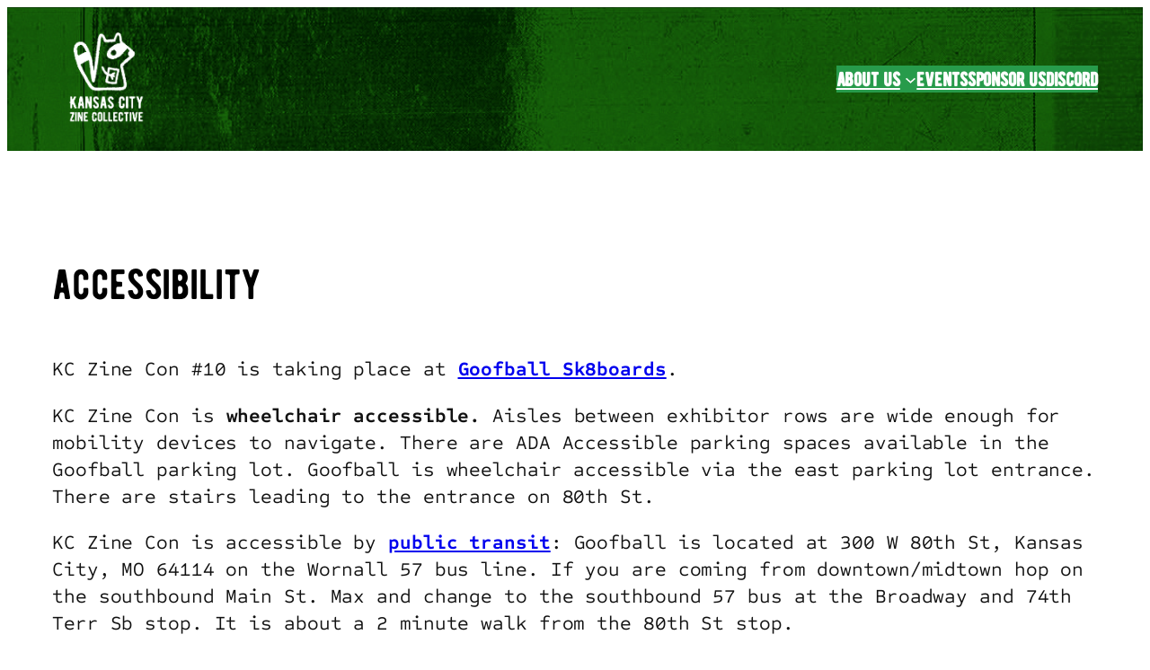

--- FILE ---
content_type: text/html; charset=UTF-8
request_url: https://kczinecon.com/accessibility/
body_size: 24161
content:
<!DOCTYPE html>
<html lang="en-US">
<head>
	<meta charset="UTF-8" />
	<meta name="viewport" content="width=device-width, initial-scale=1" />
<meta name='robots' content='max-image-preview:large' />
<title>Accessibility &#8211; KC Zine Collective</title>
<link rel="alternate" type="application/rss+xml" title="KC Zine Collective &raquo; Feed" href="https://kczinecon.com/feed/" />
<link rel="alternate" type="application/rss+xml" title="KC Zine Collective &raquo; Comments Feed" href="https://kczinecon.com/comments/feed/" />
<link rel="alternate" type="text/calendar" title="KC Zine Collective &raquo; iCal Feed" href="https://kczinecon.com/events/?ical=1" />
<link rel="alternate" title="oEmbed (JSON)" type="application/json+oembed" href="https://kczinecon.com/wp-json/oembed/1.0/embed?url=https%3A%2F%2Fkczinecon.com%2Faccessibility%2F" />
<link rel="alternate" title="oEmbed (XML)" type="text/xml+oembed" href="https://kczinecon.com/wp-json/oembed/1.0/embed?url=https%3A%2F%2Fkczinecon.com%2Faccessibility%2F&#038;format=xml" />
<style id='wp-img-auto-sizes-contain-inline-css'>
img:is([sizes=auto i],[sizes^="auto," i]){contain-intrinsic-size:3000px 1500px}
/*# sourceURL=wp-img-auto-sizes-contain-inline-css */
</style>

<style id='wp-block-site-logo-inline-css'>
.wp-block-site-logo{box-sizing:border-box;line-height:0}.wp-block-site-logo a{display:inline-block;line-height:0}.wp-block-site-logo.is-default-size img{height:auto;width:120px}.wp-block-site-logo img{height:auto;max-width:100%}.wp-block-site-logo a,.wp-block-site-logo img{border-radius:inherit}.wp-block-site-logo.aligncenter{margin-left:auto;margin-right:auto;text-align:center}:root :where(.wp-block-site-logo.is-style-rounded){border-radius:9999px}
/*# sourceURL=https://kczinecon.com/wp-includes/blocks/site-logo/style.min.css */
</style>
<style id='wp-block-navigation-link-inline-css'>
.wp-block-navigation .wp-block-navigation-item__label{overflow-wrap:break-word}.wp-block-navigation .wp-block-navigation-item__description{display:none}.link-ui-tools{outline:1px solid #f0f0f0;padding:8px}.link-ui-block-inserter{padding-top:8px}.link-ui-block-inserter__back{margin-left:8px;text-transform:uppercase}
/*# sourceURL=https://kczinecon.com/wp-includes/blocks/navigation-link/style.min.css */
</style>
<style id='wp-block-navigation-inline-css'>
.wp-block-navigation{position:relative}.wp-block-navigation ul{margin-bottom:0;margin-left:0;margin-top:0;padding-left:0}.wp-block-navigation ul,.wp-block-navigation ul li{list-style:none;padding:0}.wp-block-navigation .wp-block-navigation-item{align-items:center;background-color:inherit;display:flex;position:relative}.wp-block-navigation .wp-block-navigation-item .wp-block-navigation__submenu-container:empty{display:none}.wp-block-navigation .wp-block-navigation-item__content{display:block;z-index:1}.wp-block-navigation .wp-block-navigation-item__content.wp-block-navigation-item__content{color:inherit}.wp-block-navigation.has-text-decoration-underline .wp-block-navigation-item__content,.wp-block-navigation.has-text-decoration-underline .wp-block-navigation-item__content:active,.wp-block-navigation.has-text-decoration-underline .wp-block-navigation-item__content:focus{text-decoration:underline}.wp-block-navigation.has-text-decoration-line-through .wp-block-navigation-item__content,.wp-block-navigation.has-text-decoration-line-through .wp-block-navigation-item__content:active,.wp-block-navigation.has-text-decoration-line-through .wp-block-navigation-item__content:focus{text-decoration:line-through}.wp-block-navigation :where(a),.wp-block-navigation :where(a:active),.wp-block-navigation :where(a:focus){text-decoration:none}.wp-block-navigation .wp-block-navigation__submenu-icon{align-self:center;background-color:inherit;border:none;color:currentColor;display:inline-block;font-size:inherit;height:.6em;line-height:0;margin-left:.25em;padding:0;width:.6em}.wp-block-navigation .wp-block-navigation__submenu-icon svg{display:inline-block;stroke:currentColor;height:inherit;margin-top:.075em;width:inherit}.wp-block-navigation{--navigation-layout-justification-setting:flex-start;--navigation-layout-direction:row;--navigation-layout-wrap:wrap;--navigation-layout-justify:flex-start;--navigation-layout-align:center}.wp-block-navigation.is-vertical{--navigation-layout-direction:column;--navigation-layout-justify:initial;--navigation-layout-align:flex-start}.wp-block-navigation.no-wrap{--navigation-layout-wrap:nowrap}.wp-block-navigation.items-justified-center{--navigation-layout-justification-setting:center;--navigation-layout-justify:center}.wp-block-navigation.items-justified-center.is-vertical{--navigation-layout-align:center}.wp-block-navigation.items-justified-right{--navigation-layout-justification-setting:flex-end;--navigation-layout-justify:flex-end}.wp-block-navigation.items-justified-right.is-vertical{--navigation-layout-align:flex-end}.wp-block-navigation.items-justified-space-between{--navigation-layout-justification-setting:space-between;--navigation-layout-justify:space-between}.wp-block-navigation .has-child .wp-block-navigation__submenu-container{align-items:normal;background-color:inherit;color:inherit;display:flex;flex-direction:column;opacity:0;position:absolute;z-index:2}@media not (prefers-reduced-motion){.wp-block-navigation .has-child .wp-block-navigation__submenu-container{transition:opacity .1s linear}}.wp-block-navigation .has-child .wp-block-navigation__submenu-container{height:0;overflow:hidden;visibility:hidden;width:0}.wp-block-navigation .has-child .wp-block-navigation__submenu-container>.wp-block-navigation-item>.wp-block-navigation-item__content{display:flex;flex-grow:1;padding:.5em 1em}.wp-block-navigation .has-child .wp-block-navigation__submenu-container>.wp-block-navigation-item>.wp-block-navigation-item__content .wp-block-navigation__submenu-icon{margin-left:auto;margin-right:0}.wp-block-navigation .has-child .wp-block-navigation__submenu-container .wp-block-navigation-item__content{margin:0}.wp-block-navigation .has-child .wp-block-navigation__submenu-container{left:-1px;top:100%}@media (min-width:782px){.wp-block-navigation .has-child .wp-block-navigation__submenu-container .wp-block-navigation__submenu-container{left:100%;top:-1px}.wp-block-navigation .has-child .wp-block-navigation__submenu-container .wp-block-navigation__submenu-container:before{background:#0000;content:"";display:block;height:100%;position:absolute;right:100%;width:.5em}.wp-block-navigation .has-child .wp-block-navigation__submenu-container .wp-block-navigation__submenu-icon{margin-right:.25em}.wp-block-navigation .has-child .wp-block-navigation__submenu-container .wp-block-navigation__submenu-icon svg{transform:rotate(-90deg)}}.wp-block-navigation .has-child .wp-block-navigation-submenu__toggle[aria-expanded=true]~.wp-block-navigation__submenu-container,.wp-block-navigation .has-child:not(.open-on-click):hover>.wp-block-navigation__submenu-container,.wp-block-navigation .has-child:not(.open-on-click):not(.open-on-hover-click):focus-within>.wp-block-navigation__submenu-container{height:auto;min-width:200px;opacity:1;overflow:visible;visibility:visible;width:auto}.wp-block-navigation.has-background .has-child .wp-block-navigation__submenu-container{left:0;top:100%}@media (min-width:782px){.wp-block-navigation.has-background .has-child .wp-block-navigation__submenu-container .wp-block-navigation__submenu-container{left:100%;top:0}}.wp-block-navigation-submenu{display:flex;position:relative}.wp-block-navigation-submenu .wp-block-navigation__submenu-icon svg{stroke:currentColor}button.wp-block-navigation-item__content{background-color:initial;border:none;color:currentColor;font-family:inherit;font-size:inherit;font-style:inherit;font-weight:inherit;letter-spacing:inherit;line-height:inherit;text-align:left;text-transform:inherit}.wp-block-navigation-submenu__toggle{cursor:pointer}.wp-block-navigation-submenu__toggle[aria-expanded=true]+.wp-block-navigation__submenu-icon>svg,.wp-block-navigation-submenu__toggle[aria-expanded=true]>svg{transform:rotate(180deg)}.wp-block-navigation-item.open-on-click .wp-block-navigation-submenu__toggle{padding-left:0;padding-right:.85em}.wp-block-navigation-item.open-on-click .wp-block-navigation-submenu__toggle+.wp-block-navigation__submenu-icon{margin-left:-.6em;pointer-events:none}.wp-block-navigation-item.open-on-click button.wp-block-navigation-item__content:not(.wp-block-navigation-submenu__toggle){padding:0}.wp-block-navigation .wp-block-page-list,.wp-block-navigation__container,.wp-block-navigation__responsive-close,.wp-block-navigation__responsive-container,.wp-block-navigation__responsive-container-content,.wp-block-navigation__responsive-dialog{gap:inherit}:where(.wp-block-navigation.has-background .wp-block-navigation-item a:not(.wp-element-button)),:where(.wp-block-navigation.has-background .wp-block-navigation-submenu a:not(.wp-element-button)){padding:.5em 1em}:where(.wp-block-navigation .wp-block-navigation__submenu-container .wp-block-navigation-item a:not(.wp-element-button)),:where(.wp-block-navigation .wp-block-navigation__submenu-container .wp-block-navigation-submenu a:not(.wp-element-button)),:where(.wp-block-navigation .wp-block-navigation__submenu-container .wp-block-navigation-submenu button.wp-block-navigation-item__content),:where(.wp-block-navigation .wp-block-navigation__submenu-container .wp-block-pages-list__item button.wp-block-navigation-item__content){padding:.5em 1em}.wp-block-navigation.items-justified-right .wp-block-navigation__container .has-child .wp-block-navigation__submenu-container,.wp-block-navigation.items-justified-right .wp-block-page-list>.has-child .wp-block-navigation__submenu-container,.wp-block-navigation.items-justified-space-between .wp-block-page-list>.has-child:last-child .wp-block-navigation__submenu-container,.wp-block-navigation.items-justified-space-between>.wp-block-navigation__container>.has-child:last-child .wp-block-navigation__submenu-container{left:auto;right:0}.wp-block-navigation.items-justified-right .wp-block-navigation__container .has-child .wp-block-navigation__submenu-container .wp-block-navigation__submenu-container,.wp-block-navigation.items-justified-right .wp-block-page-list>.has-child .wp-block-navigation__submenu-container .wp-block-navigation__submenu-container,.wp-block-navigation.items-justified-space-between .wp-block-page-list>.has-child:last-child .wp-block-navigation__submenu-container .wp-block-navigation__submenu-container,.wp-block-navigation.items-justified-space-between>.wp-block-navigation__container>.has-child:last-child .wp-block-navigation__submenu-container .wp-block-navigation__submenu-container{left:-1px;right:-1px}@media (min-width:782px){.wp-block-navigation.items-justified-right .wp-block-navigation__container .has-child .wp-block-navigation__submenu-container .wp-block-navigation__submenu-container,.wp-block-navigation.items-justified-right .wp-block-page-list>.has-child .wp-block-navigation__submenu-container .wp-block-navigation__submenu-container,.wp-block-navigation.items-justified-space-between .wp-block-page-list>.has-child:last-child .wp-block-navigation__submenu-container .wp-block-navigation__submenu-container,.wp-block-navigation.items-justified-space-between>.wp-block-navigation__container>.has-child:last-child .wp-block-navigation__submenu-container .wp-block-navigation__submenu-container{left:auto;right:100%}}.wp-block-navigation:not(.has-background) .wp-block-navigation__submenu-container{background-color:#fff;border:1px solid #00000026}.wp-block-navigation.has-background .wp-block-navigation__submenu-container{background-color:inherit}.wp-block-navigation:not(.has-text-color) .wp-block-navigation__submenu-container{color:#000}.wp-block-navigation__container{align-items:var(--navigation-layout-align,initial);display:flex;flex-direction:var(--navigation-layout-direction,initial);flex-wrap:var(--navigation-layout-wrap,wrap);justify-content:var(--navigation-layout-justify,initial);list-style:none;margin:0;padding-left:0}.wp-block-navigation__container .is-responsive{display:none}.wp-block-navigation__container:only-child,.wp-block-page-list:only-child{flex-grow:1}@keyframes overlay-menu__fade-in-animation{0%{opacity:0;transform:translateY(.5em)}to{opacity:1;transform:translateY(0)}}.wp-block-navigation__responsive-container{bottom:0;display:none;left:0;position:fixed;right:0;top:0}.wp-block-navigation__responsive-container :where(.wp-block-navigation-item a){color:inherit}.wp-block-navigation__responsive-container .wp-block-navigation__responsive-container-content{align-items:var(--navigation-layout-align,initial);display:flex;flex-direction:var(--navigation-layout-direction,initial);flex-wrap:var(--navigation-layout-wrap,wrap);justify-content:var(--navigation-layout-justify,initial)}.wp-block-navigation__responsive-container:not(.is-menu-open.is-menu-open){background-color:inherit!important;color:inherit!important}.wp-block-navigation__responsive-container.is-menu-open{background-color:inherit;display:flex;flex-direction:column}@media not (prefers-reduced-motion){.wp-block-navigation__responsive-container.is-menu-open{animation:overlay-menu__fade-in-animation .1s ease-out;animation-fill-mode:forwards}}.wp-block-navigation__responsive-container.is-menu-open{overflow:auto;padding:clamp(1rem,var(--wp--style--root--padding-top),20rem) clamp(1rem,var(--wp--style--root--padding-right),20rem) clamp(1rem,var(--wp--style--root--padding-bottom),20rem) clamp(1rem,var(--wp--style--root--padding-left),20rem);z-index:100000}.wp-block-navigation__responsive-container.is-menu-open .wp-block-navigation__responsive-container-content{align-items:var(--navigation-layout-justification-setting,inherit);display:flex;flex-direction:column;flex-wrap:nowrap;overflow:visible;padding-top:calc(2rem + 24px)}.wp-block-navigation__responsive-container.is-menu-open .wp-block-navigation__responsive-container-content,.wp-block-navigation__responsive-container.is-menu-open .wp-block-navigation__responsive-container-content .wp-block-navigation__container,.wp-block-navigation__responsive-container.is-menu-open .wp-block-navigation__responsive-container-content .wp-block-page-list{justify-content:flex-start}.wp-block-navigation__responsive-container.is-menu-open .wp-block-navigation__responsive-container-content .wp-block-navigation__submenu-icon{display:none}.wp-block-navigation__responsive-container.is-menu-open .wp-block-navigation__responsive-container-content .has-child .wp-block-navigation__submenu-container{border:none;height:auto;min-width:200px;opacity:1;overflow:initial;padding-left:2rem;padding-right:2rem;position:static;visibility:visible;width:auto}.wp-block-navigation__responsive-container.is-menu-open .wp-block-navigation__responsive-container-content .wp-block-navigation__container,.wp-block-navigation__responsive-container.is-menu-open .wp-block-navigation__responsive-container-content .wp-block-navigation__submenu-container{gap:inherit}.wp-block-navigation__responsive-container.is-menu-open .wp-block-navigation__responsive-container-content .wp-block-navigation__submenu-container{padding-top:var(--wp--style--block-gap,2em)}.wp-block-navigation__responsive-container.is-menu-open .wp-block-navigation__responsive-container-content .wp-block-navigation-item__content{padding:0}.wp-block-navigation__responsive-container.is-menu-open .wp-block-navigation__responsive-container-content .wp-block-navigation-item,.wp-block-navigation__responsive-container.is-menu-open .wp-block-navigation__responsive-container-content .wp-block-navigation__container,.wp-block-navigation__responsive-container.is-menu-open .wp-block-navigation__responsive-container-content .wp-block-page-list{align-items:var(--navigation-layout-justification-setting,initial);display:flex;flex-direction:column}.wp-block-navigation__responsive-container.is-menu-open .wp-block-navigation-item,.wp-block-navigation__responsive-container.is-menu-open .wp-block-navigation-item .wp-block-navigation__submenu-container,.wp-block-navigation__responsive-container.is-menu-open .wp-block-navigation__container,.wp-block-navigation__responsive-container.is-menu-open .wp-block-page-list{background:#0000!important;color:inherit!important}.wp-block-navigation__responsive-container.is-menu-open .wp-block-navigation__submenu-container.wp-block-navigation__submenu-container.wp-block-navigation__submenu-container.wp-block-navigation__submenu-container{left:auto;right:auto}@media (min-width:600px){.wp-block-navigation__responsive-container:not(.hidden-by-default):not(.is-menu-open){background-color:inherit;display:block;position:relative;width:100%;z-index:auto}.wp-block-navigation__responsive-container:not(.hidden-by-default):not(.is-menu-open) .wp-block-navigation__responsive-container-close{display:none}.wp-block-navigation__responsive-container.is-menu-open .wp-block-navigation__submenu-container.wp-block-navigation__submenu-container.wp-block-navigation__submenu-container.wp-block-navigation__submenu-container{left:0}}.wp-block-navigation:not(.has-background) .wp-block-navigation__responsive-container.is-menu-open{background-color:#fff}.wp-block-navigation:not(.has-text-color) .wp-block-navigation__responsive-container.is-menu-open{color:#000}.wp-block-navigation__toggle_button_label{font-size:1rem;font-weight:700}.wp-block-navigation__responsive-container-close,.wp-block-navigation__responsive-container-open{background:#0000;border:none;color:currentColor;cursor:pointer;margin:0;padding:0;text-transform:inherit;vertical-align:middle}.wp-block-navigation__responsive-container-close svg,.wp-block-navigation__responsive-container-open svg{fill:currentColor;display:block;height:24px;pointer-events:none;width:24px}.wp-block-navigation__responsive-container-open{display:flex}.wp-block-navigation__responsive-container-open.wp-block-navigation__responsive-container-open.wp-block-navigation__responsive-container-open{font-family:inherit;font-size:inherit;font-weight:inherit}@media (min-width:600px){.wp-block-navigation__responsive-container-open:not(.always-shown){display:none}}.wp-block-navigation__responsive-container-close{position:absolute;right:0;top:0;z-index:2}.wp-block-navigation__responsive-container-close.wp-block-navigation__responsive-container-close.wp-block-navigation__responsive-container-close{font-family:inherit;font-size:inherit;font-weight:inherit}.wp-block-navigation__responsive-close{width:100%}.has-modal-open .wp-block-navigation__responsive-close{margin-left:auto;margin-right:auto;max-width:var(--wp--style--global--wide-size,100%)}.wp-block-navigation__responsive-close:focus{outline:none}.is-menu-open .wp-block-navigation__responsive-close,.is-menu-open .wp-block-navigation__responsive-container-content,.is-menu-open .wp-block-navigation__responsive-dialog{box-sizing:border-box}.wp-block-navigation__responsive-dialog{position:relative}.has-modal-open .admin-bar .is-menu-open .wp-block-navigation__responsive-dialog{margin-top:46px}@media (min-width:782px){.has-modal-open .admin-bar .is-menu-open .wp-block-navigation__responsive-dialog{margin-top:32px}}html.has-modal-open{overflow:hidden}
/*# sourceURL=https://kczinecon.com/wp-includes/blocks/navigation/style.min.css */
</style>
<style id='wp-block-group-inline-css'>
.wp-block-group{box-sizing:border-box}:where(.wp-block-group.wp-block-group-is-layout-constrained){position:relative}
/*# sourceURL=https://kczinecon.com/wp-includes/blocks/group/style.min.css */
</style>
<style id='wp-block-post-title-inline-css'>
.wp-block-post-title{box-sizing:border-box;word-break:break-word}.wp-block-post-title :where(a){display:inline-block;font-family:inherit;font-size:inherit;font-style:inherit;font-weight:inherit;letter-spacing:inherit;line-height:inherit;text-decoration:inherit}
/*# sourceURL=https://kczinecon.com/wp-includes/blocks/post-title/style.min.css */
</style>
<style id='wp-block-paragraph-inline-css'>
.is-small-text{font-size:.875em}.is-regular-text{font-size:1em}.is-large-text{font-size:2.25em}.is-larger-text{font-size:3em}.has-drop-cap:not(:focus):first-letter{float:left;font-size:8.4em;font-style:normal;font-weight:100;line-height:.68;margin:.05em .1em 0 0;text-transform:uppercase}body.rtl .has-drop-cap:not(:focus):first-letter{float:none;margin-left:.1em}p.has-drop-cap.has-background{overflow:hidden}:root :where(p.has-background){padding:1.25em 2.375em}:where(p.has-text-color:not(.has-link-color)) a{color:inherit}p.has-text-align-left[style*="writing-mode:vertical-lr"],p.has-text-align-right[style*="writing-mode:vertical-rl"]{rotate:180deg}
/*# sourceURL=https://kczinecon.com/wp-includes/blocks/paragraph/style.min.css */
</style>
<style id='wp-block-post-content-inline-css'>
.wp-block-post-content{display:flow-root}
/*# sourceURL=https://kczinecon.com/wp-includes/blocks/post-content/style.min.css */
</style>
<link rel='stylesheet' id='ugb-style-css-css' href='https://kczinecon.com/wp-content/plugins/stackable-ultimate-gutenberg-blocks/dist/frontend_blocks.css?ver=3.19.6' media='all' />
<link rel='stylesheet' id='ugb-style-css-responsive-css' href='https://kczinecon.com/wp-content/plugins/stackable-ultimate-gutenberg-blocks/dist/frontend_blocks_responsive.css?ver=3.19.6' media='all' />
<style id='ugb-block-style-inheritance-nodep-inline-css'>
/* Block style inheritance */
:root{--stk-button-column-gap:16px;--stk-button-row-gap:16px;--stk-container-color:var(--wp--preset--color--contrast);--stk-text-color:var(--wp--preset--color--contrast);--stk-default-text-color:var(--wp--preset--color--contrast);--stk-subtitle-color:var(--wp--preset--color--contrast);--stk-default-subtitle-color:var(--wp--preset--color--contrast);--stk-default-heading-color:var(--wp--preset--color--custom-black);--stk-default-link-color:var(--wp--preset--color--custom-green);--stk-button-padding:1rem 2.25rem 1rem 2.25rem;--stk-button-text-color:var(--wp--preset--color--custom-white);--stk-default-button-text-color:var(--wp--preset--color--custom-white);--stk-button-background-color:var(--wp--preset--color--custom-pink);--stk-default-button-background-color:var(--wp--preset--color--custom-pink);}:where(.stk-block-button, .stk-block-icon-button, .stk-block-pagination):not(.is-style-link) .stk-button{font-size:var(--wp--preset--font-size--medium);font-family:var(--wp--preset--font-family--sometype-mono);}:where(.stk-block-button, .stk-block-icon-button, .stk-block-pagination):not(.is-style-link) .stk-button:hover{border-color:transparent;}:where(.stk-block-button, .stk-block-pagination):not(.is-style-link, .is-style-ghost, .is-style-plain) > .stk-button{color:var(--wp--preset--color--custom-white);}:where(.stk-block-button, .stk-block-pagination):not(.is-style-link, .is-style-ghost, .is-style-plain) > .stk-button:hover{color:var(--wp--preset--color--base);--stk-button-text-color:var(--wp--preset--color--base);--stk-default-button-text-color:var(--wp--preset--color--base);--stk-button-background-color:color-mix(in srgb, var(--wp--preset--color--contrast) 85%, transparent);--stk-default-button-background-color:color-mix(in srgb, var(--wp--preset--color--contrast) 85%, transparent);}:where(.stk-block-button, .stk-block-pagination).is-style-ghost > .stk-button{border-color:currentColor;--stk-button-ghost-border-width:1px;--stk-button-padding:calc(1rem - 1px) calc(2.25rem - 1px) calc(1rem - 1px) calc(2.25rem - 1px);}:where(.stk-block-heading) > :is(h1,h2,h3,h4,h5,h6){color:var(--wp--preset--color--custom-black);font-family:var(--wp--preset--font-family--bernier-regular);font-style:normal;font-weight:400;line-height:1.125;text-transform:lowercase;letter-spacing:-0.1px;}:where(.stk-block-heading) > h1{font-size:var(--wp--preset--font-size--xx-large);}:where(.stk-block-heading) > h2{font-size:var(--wp--preset--font-size--x-large);}:where(.stk-block-heading) > h3{font-size:var(--wp--preset--font-size--large);}:where(.stk-block-heading) > h4{font-size:var(--wp--preset--font-size--medium);}:where(.stk-block-heading) > h5{font-size:var(--wp--preset--font-size--small);letter-spacing:0.5px;}:where(.stk-block-heading) > h6{font-size:var(--wp--preset--font-size--small);font-weight:700;text-transform:uppercase;letter-spacing:1.4px;}:where(.stk-block-heading__text, .stk-block-text__text, .stk-block-table-of-contents__link-wrapper, .stk-block-subtitle__text, .is-style-link) a{color:var(--wp--preset--color--custom-green);font-family:var(--wp--preset--font-family--sometype-mono);}
/*# sourceURL=ugb-block-style-inheritance-nodep-inline-css */
</style>
<style id='ugb-style-css-nodep-inline-css'>
/* Global Color Schemes */
:root{--stk-heading-color:#f26b77;--stk-text-color:#111111;--stk-link-color:#279b4b;--stk-accent-color:#abd100;--stk-subtitle-color:#abd100;}.stk-container:where(:not(.stk--no-background)){--stk-heading-color:#f26b77;--stk-text-color:#111111;--stk-link-color:#279b4b;--stk-accent-color:#abd100;--stk-subtitle-color:#abd100;}
/* Global Color Schemes (background-scheme-default-1) */
.stk--background-scheme--scheme-default-1{--stk-heading-color:#f26b77;--stk-text-color:#111111;--stk-link-color:#279b4b;--stk-accent-color:#abd100;--stk-subtitle-color:#abd100;}
/* Global Color Schemes (container-scheme-default-1) */
.stk--container-scheme--scheme-default-1{--stk-heading-color:#f26b77;--stk-text-color:#111111;--stk-link-color:#279b4b;--stk-accent-color:#abd100;--stk-subtitle-color:#abd100;}
/* Global Preset Controls */
:root{--stk--preset--font-size--small:var(--wp--preset--font-size--small);--stk--preset--font-size--medium:var(--wp--preset--font-size--medium);--stk--preset--font-size--large:var(--wp--preset--font-size--large);--stk--preset--font-size--x-large:var(--wp--preset--font-size--x-large);--stk--preset--font-size--xx-large:var(--wp--preset--font-size--xx-large);--stk--preset--spacing--20:var(--wp--preset--spacing--20);--stk--preset--spacing--30:var(--wp--preset--spacing--30);--stk--preset--spacing--40:var(--wp--preset--spacing--40);--stk--preset--spacing--50:var(--wp--preset--spacing--50);--stk--preset--spacing--60:var(--wp--preset--spacing--60);--stk--preset--spacing--70:var(--wp--preset--spacing--70);--stk--preset--spacing--80:var(--wp--preset--spacing--80);}
/*# sourceURL=ugb-style-css-nodep-inline-css */
</style>
<style id='wp-block-columns-inline-css'>
.wp-block-columns{box-sizing:border-box;display:flex;flex-wrap:wrap!important}@media (min-width:782px){.wp-block-columns{flex-wrap:nowrap!important}}.wp-block-columns{align-items:normal!important}.wp-block-columns.are-vertically-aligned-top{align-items:flex-start}.wp-block-columns.are-vertically-aligned-center{align-items:center}.wp-block-columns.are-vertically-aligned-bottom{align-items:flex-end}@media (max-width:781px){.wp-block-columns:not(.is-not-stacked-on-mobile)>.wp-block-column{flex-basis:100%!important}}@media (min-width:782px){.wp-block-columns:not(.is-not-stacked-on-mobile)>.wp-block-column{flex-basis:0;flex-grow:1}.wp-block-columns:not(.is-not-stacked-on-mobile)>.wp-block-column[style*=flex-basis]{flex-grow:0}}.wp-block-columns.is-not-stacked-on-mobile{flex-wrap:nowrap!important}.wp-block-columns.is-not-stacked-on-mobile>.wp-block-column{flex-basis:0;flex-grow:1}.wp-block-columns.is-not-stacked-on-mobile>.wp-block-column[style*=flex-basis]{flex-grow:0}:where(.wp-block-columns){margin-bottom:1.75em}:where(.wp-block-columns.has-background){padding:1.25em 2.375em}.wp-block-column{flex-grow:1;min-width:0;overflow-wrap:break-word;word-break:break-word}.wp-block-column.is-vertically-aligned-top{align-self:flex-start}.wp-block-column.is-vertically-aligned-center{align-self:center}.wp-block-column.is-vertically-aligned-bottom{align-self:flex-end}.wp-block-column.is-vertically-aligned-stretch{align-self:stretch}.wp-block-column.is-vertically-aligned-bottom,.wp-block-column.is-vertically-aligned-center,.wp-block-column.is-vertically-aligned-top{width:100%}
/*# sourceURL=https://kczinecon.com/wp-includes/blocks/columns/style.min.css */
</style>
<style id='wp-emoji-styles-inline-css'>

	img.wp-smiley, img.emoji {
		display: inline !important;
		border: none !important;
		box-shadow: none !important;
		height: 1em !important;
		width: 1em !important;
		margin: 0 0.07em !important;
		vertical-align: -0.1em !important;
		background: none !important;
		padding: 0 !important;
	}
/*# sourceURL=wp-emoji-styles-inline-css */
</style>
<style id='wp-block-library-inline-css'>
:root{--wp-block-synced-color:#7a00df;--wp-block-synced-color--rgb:122,0,223;--wp-bound-block-color:var(--wp-block-synced-color);--wp-editor-canvas-background:#ddd;--wp-admin-theme-color:#007cba;--wp-admin-theme-color--rgb:0,124,186;--wp-admin-theme-color-darker-10:#006ba1;--wp-admin-theme-color-darker-10--rgb:0,107,160.5;--wp-admin-theme-color-darker-20:#005a87;--wp-admin-theme-color-darker-20--rgb:0,90,135;--wp-admin-border-width-focus:2px}@media (min-resolution:192dpi){:root{--wp-admin-border-width-focus:1.5px}}.wp-element-button{cursor:pointer}:root .has-very-light-gray-background-color{background-color:#eee}:root .has-very-dark-gray-background-color{background-color:#313131}:root .has-very-light-gray-color{color:#eee}:root .has-very-dark-gray-color{color:#313131}:root .has-vivid-green-cyan-to-vivid-cyan-blue-gradient-background{background:linear-gradient(135deg,#00d084,#0693e3)}:root .has-purple-crush-gradient-background{background:linear-gradient(135deg,#34e2e4,#4721fb 50%,#ab1dfe)}:root .has-hazy-dawn-gradient-background{background:linear-gradient(135deg,#faaca8,#dad0ec)}:root .has-subdued-olive-gradient-background{background:linear-gradient(135deg,#fafae1,#67a671)}:root .has-atomic-cream-gradient-background{background:linear-gradient(135deg,#fdd79a,#004a59)}:root .has-nightshade-gradient-background{background:linear-gradient(135deg,#330968,#31cdcf)}:root .has-midnight-gradient-background{background:linear-gradient(135deg,#020381,#2874fc)}:root{--wp--preset--font-size--normal:16px;--wp--preset--font-size--huge:42px}.has-regular-font-size{font-size:1em}.has-larger-font-size{font-size:2.625em}.has-normal-font-size{font-size:var(--wp--preset--font-size--normal)}.has-huge-font-size{font-size:var(--wp--preset--font-size--huge)}.has-text-align-center{text-align:center}.has-text-align-left{text-align:left}.has-text-align-right{text-align:right}.has-fit-text{white-space:nowrap!important}#end-resizable-editor-section{display:none}.aligncenter{clear:both}.items-justified-left{justify-content:flex-start}.items-justified-center{justify-content:center}.items-justified-right{justify-content:flex-end}.items-justified-space-between{justify-content:space-between}.screen-reader-text{border:0;clip-path:inset(50%);height:1px;margin:-1px;overflow:hidden;padding:0;position:absolute;width:1px;word-wrap:normal!important}.screen-reader-text:focus{background-color:#ddd;clip-path:none;color:#444;display:block;font-size:1em;height:auto;left:5px;line-height:normal;padding:15px 23px 14px;text-decoration:none;top:5px;width:auto;z-index:100000}html :where(.has-border-color){border-style:solid}html :where([style*=border-top-color]){border-top-style:solid}html :where([style*=border-right-color]){border-right-style:solid}html :where([style*=border-bottom-color]){border-bottom-style:solid}html :where([style*=border-left-color]){border-left-style:solid}html :where([style*=border-width]){border-style:solid}html :where([style*=border-top-width]){border-top-style:solid}html :where([style*=border-right-width]){border-right-style:solid}html :where([style*=border-bottom-width]){border-bottom-style:solid}html :where([style*=border-left-width]){border-left-style:solid}html :where(img[class*=wp-image-]){height:auto;max-width:100%}:where(figure){margin:0 0 1em}html :where(.is-position-sticky){--wp-admin--admin-bar--position-offset:var(--wp-admin--admin-bar--height,0px)}@media screen and (max-width:600px){html :where(.is-position-sticky){--wp-admin--admin-bar--position-offset:0px}}
/*# sourceURL=/wp-includes/css/dist/block-library/common.min.css */
</style>
<style id='gbvc-styles-inline-css'>
@media screen and (max-width: 600px) {.gbvc-hide-on-mobile {display: none !important}}@media screen and (min-width: 601px) and (max-width: 1024px) {.gbvc-hide-on-tablet {display: none !important}}@media screen and (min-width: 1025px) {.gbvc-hide-on-desktop {display: none !important}}body.logged-in .gbvc-hide-for-logged-in {display: none !important;}body:not(.logged-in) .gbvc-hide-for-non-logged-in {display: none !important;}
/*# sourceURL=gbvc-styles-inline-css */
</style>
<style id='global-styles-inline-css'>
:root{--wp--preset--aspect-ratio--square: 1;--wp--preset--aspect-ratio--4-3: 4/3;--wp--preset--aspect-ratio--3-4: 3/4;--wp--preset--aspect-ratio--3-2: 3/2;--wp--preset--aspect-ratio--2-3: 2/3;--wp--preset--aspect-ratio--16-9: 16/9;--wp--preset--aspect-ratio--9-16: 9/16;--wp--preset--color--black: #000000;--wp--preset--color--cyan-bluish-gray: #abb8c3;--wp--preset--color--white: #ffffff;--wp--preset--color--pale-pink: #f78da7;--wp--preset--color--vivid-red: #cf2e2e;--wp--preset--color--luminous-vivid-orange: #ff6900;--wp--preset--color--luminous-vivid-amber: #fcb900;--wp--preset--color--light-green-cyan: #7bdcb5;--wp--preset--color--vivid-green-cyan: #00d084;--wp--preset--color--pale-cyan-blue: #8ed1fc;--wp--preset--color--vivid-cyan-blue: #0693e3;--wp--preset--color--vivid-purple: #9b51e0;--wp--preset--color--base: #FFFFFF;--wp--preset--color--contrast: #111111;--wp--preset--color--accent-1: #dcf763;--wp--preset--color--accent-2: #279b4b;--wp--preset--color--accent-3: #f26b77;--wp--preset--color--accent-4: #156064;--wp--preset--color--accent-5: #f6fedb;--wp--preset--color--accent-6: #abd100;--wp--preset--color--custom-black: #000;--wp--preset--color--custom-white: #ffffff;--wp--preset--color--custom-lime-cream: #dcf763;--wp--preset--color--custom-bubblegum: #f26b77;--wp--preset--color--custom-jungle: #279b4b;--wp--preset--color--custom-jungle-transparent: #279c4c63;--wp--preset--color--custom-teal: #156064;--wp--preset--color--custom-light-yellow-green: #f6fedb;--wp--preset--gradient--vivid-cyan-blue-to-vivid-purple: linear-gradient(135deg,rgb(6,147,227) 0%,rgb(155,81,224) 100%);--wp--preset--gradient--light-green-cyan-to-vivid-green-cyan: linear-gradient(135deg,rgb(122,220,180) 0%,rgb(0,208,130) 100%);--wp--preset--gradient--luminous-vivid-amber-to-luminous-vivid-orange: linear-gradient(135deg,rgb(252,185,0) 0%,rgb(255,105,0) 100%);--wp--preset--gradient--luminous-vivid-orange-to-vivid-red: linear-gradient(135deg,rgb(255,105,0) 0%,rgb(207,46,46) 100%);--wp--preset--gradient--very-light-gray-to-cyan-bluish-gray: linear-gradient(135deg,rgb(238,238,238) 0%,rgb(169,184,195) 100%);--wp--preset--gradient--cool-to-warm-spectrum: linear-gradient(135deg,rgb(74,234,220) 0%,rgb(151,120,209) 20%,rgb(207,42,186) 40%,rgb(238,44,130) 60%,rgb(251,105,98) 80%,rgb(254,248,76) 100%);--wp--preset--gradient--blush-light-purple: linear-gradient(135deg,rgb(255,206,236) 0%,rgb(152,150,240) 100%);--wp--preset--gradient--blush-bordeaux: linear-gradient(135deg,rgb(254,205,165) 0%,rgb(254,45,45) 50%,rgb(107,0,62) 100%);--wp--preset--gradient--luminous-dusk: linear-gradient(135deg,rgb(255,203,112) 0%,rgb(199,81,192) 50%,rgb(65,88,208) 100%);--wp--preset--gradient--pale-ocean: linear-gradient(135deg,rgb(255,245,203) 0%,rgb(182,227,212) 50%,rgb(51,167,181) 100%);--wp--preset--gradient--electric-grass: linear-gradient(135deg,rgb(202,248,128) 0%,rgb(113,206,126) 100%);--wp--preset--gradient--midnight: linear-gradient(135deg,rgb(2,3,129) 0%,rgb(40,116,252) 100%);--wp--preset--font-size--small: 0.875rem;--wp--preset--font-size--medium: clamp(1rem, 1rem + ((1vw - 0.2rem) * 0.196), 1.125rem);--wp--preset--font-size--large: clamp(1.125rem, 1.125rem + ((1vw - 0.2rem) * 0.392), 1.375rem);--wp--preset--font-size--x-large: clamp(1.75rem, 1.75rem + ((1vw - 0.2rem) * 0.392), 2rem);--wp--preset--font-size--xx-large: clamp(2.15rem, 2.15rem + ((1vw - 0.2rem) * 1.333), 3rem);--wp--preset--font-family--manrope: Manrope, sans-serif;--wp--preset--font-family--fira-code: "Fira Code", monospace;--wp--preset--font-family--sometype-mono: "Sometype Mono", monospace;--wp--preset--font-family--bernier-distressed: "BERNIER Distressed";--wp--preset--font-family--bernier-regular: "BERNIER Regular";--wp--preset--font-family--bernier-shade: "BERNIER Shade";--wp--preset--spacing--20: 10px;--wp--preset--spacing--30: 20px;--wp--preset--spacing--40: 30px;--wp--preset--spacing--50: clamp(30px, 5vw, 50px);--wp--preset--spacing--60: clamp(30px, 7vw, 70px);--wp--preset--spacing--70: clamp(50px, 7vw, 90px);--wp--preset--spacing--80: clamp(70px, 10vw, 140px);--wp--preset--shadow--natural: 6px 6px 9px rgba(0, 0, 0, 0.2);--wp--preset--shadow--deep: 12px 12px 50px rgba(0, 0, 0, 0.4);--wp--preset--shadow--sharp: 6px 6px 0px rgba(0, 0, 0, 0.2);--wp--preset--shadow--outlined: 6px 6px 0px -3px rgb(255, 255, 255), 6px 6px rgb(0, 0, 0);--wp--preset--shadow--crisp: 6px 6px 0px rgb(0, 0, 0);}:root { --wp--style--global--content-size: 645px;--wp--style--global--wide-size: 1340px; }:where(body) { margin: 0; }.wp-site-blocks { padding-top: var(--wp--style--root--padding-top); padding-bottom: var(--wp--style--root--padding-bottom); }.has-global-padding { padding-right: var(--wp--style--root--padding-right); padding-left: var(--wp--style--root--padding-left); }.has-global-padding > .alignfull { margin-right: calc(var(--wp--style--root--padding-right) * -1); margin-left: calc(var(--wp--style--root--padding-left) * -1); }.has-global-padding :where(:not(.alignfull.is-layout-flow) > .has-global-padding:not(.wp-block-block, .alignfull)) { padding-right: 0; padding-left: 0; }.has-global-padding :where(:not(.alignfull.is-layout-flow) > .has-global-padding:not(.wp-block-block, .alignfull)) > .alignfull { margin-left: 0; margin-right: 0; }.wp-site-blocks > .alignleft { float: left; margin-right: 2em; }.wp-site-blocks > .alignright { float: right; margin-left: 2em; }.wp-site-blocks > .aligncenter { justify-content: center; margin-left: auto; margin-right: auto; }:where(.wp-site-blocks) > * { margin-block-start: 1.2rem; margin-block-end: 0; }:where(.wp-site-blocks) > :first-child { margin-block-start: 0; }:where(.wp-site-blocks) > :last-child { margin-block-end: 0; }:root { --wp--style--block-gap: 1.2rem; }:root :where(.is-layout-flow) > :first-child{margin-block-start: 0;}:root :where(.is-layout-flow) > :last-child{margin-block-end: 0;}:root :where(.is-layout-flow) > *{margin-block-start: 1.2rem;margin-block-end: 0;}:root :where(.is-layout-constrained) > :first-child{margin-block-start: 0;}:root :where(.is-layout-constrained) > :last-child{margin-block-end: 0;}:root :where(.is-layout-constrained) > *{margin-block-start: 1.2rem;margin-block-end: 0;}:root :where(.is-layout-flex){gap: 1.2rem;}:root :where(.is-layout-grid){gap: 1.2rem;}.is-layout-flow > .alignleft{float: left;margin-inline-start: 0;margin-inline-end: 2em;}.is-layout-flow > .alignright{float: right;margin-inline-start: 2em;margin-inline-end: 0;}.is-layout-flow > .aligncenter{margin-left: auto !important;margin-right: auto !important;}.is-layout-constrained > .alignleft{float: left;margin-inline-start: 0;margin-inline-end: 2em;}.is-layout-constrained > .alignright{float: right;margin-inline-start: 2em;margin-inline-end: 0;}.is-layout-constrained > .aligncenter{margin-left: auto !important;margin-right: auto !important;}.is-layout-constrained > :where(:not(.alignleft):not(.alignright):not(.alignfull)){max-width: var(--wp--style--global--content-size);margin-left: auto !important;margin-right: auto !important;}.is-layout-constrained > .alignwide{max-width: var(--wp--style--global--wide-size);}body .is-layout-flex{display: flex;}.is-layout-flex{flex-wrap: wrap;align-items: center;}.is-layout-flex > :is(*, div){margin: 0;}body .is-layout-grid{display: grid;}.is-layout-grid > :is(*, div){margin: 0;}body{background-color: var(--wp--preset--color--base);color: var(--wp--preset--color--contrast);font-family: var(--wp--preset--font-family--sometype-mono);font-size: var(--wp--preset--font-size--large);font-style: normal;font-weight: 400;letter-spacing: -0.1px;line-height: 1.4;--wp--style--root--padding-top: 0px;--wp--style--root--padding-right: var(--wp--preset--spacing--50);--wp--style--root--padding-bottom: 0px;--wp--style--root--padding-left: var(--wp--preset--spacing--50);}a:where(:not(.wp-element-button)){color: var(--wp--preset--color--custom-green);font-family: var(--wp--preset--font-family--sometype-mono);text-decoration: underline;}:root :where(a:where(:not(.wp-element-button)):hover){color: var(--wp--preset--color--custom-pink);text-decoration: none;}h1, h2, h3, h4, h5, h6{color: var(--wp--preset--color--custom-black);font-family: var(--wp--preset--font-family--bernier-regular);font-style: normal;font-weight: 400;letter-spacing: -0.1px;line-height: 1.125;text-transform: lowercase;}h1{font-size: var(--wp--preset--font-size--xx-large);}h2{font-size: var(--wp--preset--font-size--x-large);}h3{font-size: var(--wp--preset--font-size--large);}h4{font-size: var(--wp--preset--font-size--medium);}h5{font-size: var(--wp--preset--font-size--small);letter-spacing: 0.5px;}h6{font-size: var(--wp--preset--font-size--small);font-weight: 700;letter-spacing: 1.4px;text-transform: uppercase;}:root :where(.wp-element-button, .wp-block-button__link){background-color: var(--wp--preset--color--custom-pink);border-width: 0;color: var(--wp--preset--color--custom-white);font-family: var(--wp--preset--font-family--sometype-mono);font-size: var(--wp--preset--font-size--medium);font-style: inherit;font-weight: inherit;letter-spacing: inherit;line-height: inherit;padding-top: 1rem;padding-right: 2.25rem;padding-bottom: 1rem;padding-left: 2.25rem;text-decoration: none;text-transform: inherit;}:root :where(.wp-element-button:hover, .wp-block-button__link:hover){background-color: color-mix(in srgb, var(--wp--preset--color--contrast) 85%, transparent);border-color: transparent;color: var(--wp--preset--color--base);}:root :where(.wp-element-button:focus, .wp-block-button__link:focus){outline-color: var(--wp--preset--color--accent-4);outline-offset: 2px;}:root :where(.wp-element-caption, .wp-block-audio figcaption, .wp-block-embed figcaption, .wp-block-gallery figcaption, .wp-block-image figcaption, .wp-block-table figcaption, .wp-block-video figcaption){color: var(--wp--preset--color--custom-green);font-family: var(--wp--preset--font-family--sometype-mono);font-size: var(--wp--preset--font-size--small);line-height: 1.4;}.has-black-color{color: var(--wp--preset--color--black) !important;}.has-cyan-bluish-gray-color{color: var(--wp--preset--color--cyan-bluish-gray) !important;}.has-white-color{color: var(--wp--preset--color--white) !important;}.has-pale-pink-color{color: var(--wp--preset--color--pale-pink) !important;}.has-vivid-red-color{color: var(--wp--preset--color--vivid-red) !important;}.has-luminous-vivid-orange-color{color: var(--wp--preset--color--luminous-vivid-orange) !important;}.has-luminous-vivid-amber-color{color: var(--wp--preset--color--luminous-vivid-amber) !important;}.has-light-green-cyan-color{color: var(--wp--preset--color--light-green-cyan) !important;}.has-vivid-green-cyan-color{color: var(--wp--preset--color--vivid-green-cyan) !important;}.has-pale-cyan-blue-color{color: var(--wp--preset--color--pale-cyan-blue) !important;}.has-vivid-cyan-blue-color{color: var(--wp--preset--color--vivid-cyan-blue) !important;}.has-vivid-purple-color{color: var(--wp--preset--color--vivid-purple) !important;}.has-base-color{color: var(--wp--preset--color--base) !important;}.has-contrast-color{color: var(--wp--preset--color--contrast) !important;}.has-accent-1-color{color: var(--wp--preset--color--accent-1) !important;}.has-accent-2-color{color: var(--wp--preset--color--accent-2) !important;}.has-accent-3-color{color: var(--wp--preset--color--accent-3) !important;}.has-accent-4-color{color: var(--wp--preset--color--accent-4) !important;}.has-accent-5-color{color: var(--wp--preset--color--accent-5) !important;}.has-accent-6-color{color: var(--wp--preset--color--accent-6) !important;}.has-custom-black-color{color: var(--wp--preset--color--custom-black) !important;}.has-custom-white-color{color: var(--wp--preset--color--custom-white) !important;}.has-custom-lime-cream-color{color: var(--wp--preset--color--custom-lime-cream) !important;}.has-custom-bubblegum-color{color: var(--wp--preset--color--custom-bubblegum) !important;}.has-custom-jungle-color{color: var(--wp--preset--color--custom-jungle) !important;}.has-custom-jungle-transparent-color{color: var(--wp--preset--color--custom-jungle-transparent) !important;}.has-custom-teal-color{color: var(--wp--preset--color--custom-teal) !important;}.has-custom-light-yellow-green-color{color: var(--wp--preset--color--custom-light-yellow-green) !important;}.has-black-background-color{background-color: var(--wp--preset--color--black) !important;}.has-cyan-bluish-gray-background-color{background-color: var(--wp--preset--color--cyan-bluish-gray) !important;}.has-white-background-color{background-color: var(--wp--preset--color--white) !important;}.has-pale-pink-background-color{background-color: var(--wp--preset--color--pale-pink) !important;}.has-vivid-red-background-color{background-color: var(--wp--preset--color--vivid-red) !important;}.has-luminous-vivid-orange-background-color{background-color: var(--wp--preset--color--luminous-vivid-orange) !important;}.has-luminous-vivid-amber-background-color{background-color: var(--wp--preset--color--luminous-vivid-amber) !important;}.has-light-green-cyan-background-color{background-color: var(--wp--preset--color--light-green-cyan) !important;}.has-vivid-green-cyan-background-color{background-color: var(--wp--preset--color--vivid-green-cyan) !important;}.has-pale-cyan-blue-background-color{background-color: var(--wp--preset--color--pale-cyan-blue) !important;}.has-vivid-cyan-blue-background-color{background-color: var(--wp--preset--color--vivid-cyan-blue) !important;}.has-vivid-purple-background-color{background-color: var(--wp--preset--color--vivid-purple) !important;}.has-base-background-color{background-color: var(--wp--preset--color--base) !important;}.has-contrast-background-color{background-color: var(--wp--preset--color--contrast) !important;}.has-accent-1-background-color{background-color: var(--wp--preset--color--accent-1) !important;}.has-accent-2-background-color{background-color: var(--wp--preset--color--accent-2) !important;}.has-accent-3-background-color{background-color: var(--wp--preset--color--accent-3) !important;}.has-accent-4-background-color{background-color: var(--wp--preset--color--accent-4) !important;}.has-accent-5-background-color{background-color: var(--wp--preset--color--accent-5) !important;}.has-accent-6-background-color{background-color: var(--wp--preset--color--accent-6) !important;}.has-custom-black-background-color{background-color: var(--wp--preset--color--custom-black) !important;}.has-custom-white-background-color{background-color: var(--wp--preset--color--custom-white) !important;}.has-custom-lime-cream-background-color{background-color: var(--wp--preset--color--custom-lime-cream) !important;}.has-custom-bubblegum-background-color{background-color: var(--wp--preset--color--custom-bubblegum) !important;}.has-custom-jungle-background-color{background-color: var(--wp--preset--color--custom-jungle) !important;}.has-custom-jungle-transparent-background-color{background-color: var(--wp--preset--color--custom-jungle-transparent) !important;}.has-custom-teal-background-color{background-color: var(--wp--preset--color--custom-teal) !important;}.has-custom-light-yellow-green-background-color{background-color: var(--wp--preset--color--custom-light-yellow-green) !important;}.has-black-border-color{border-color: var(--wp--preset--color--black) !important;}.has-cyan-bluish-gray-border-color{border-color: var(--wp--preset--color--cyan-bluish-gray) !important;}.has-white-border-color{border-color: var(--wp--preset--color--white) !important;}.has-pale-pink-border-color{border-color: var(--wp--preset--color--pale-pink) !important;}.has-vivid-red-border-color{border-color: var(--wp--preset--color--vivid-red) !important;}.has-luminous-vivid-orange-border-color{border-color: var(--wp--preset--color--luminous-vivid-orange) !important;}.has-luminous-vivid-amber-border-color{border-color: var(--wp--preset--color--luminous-vivid-amber) !important;}.has-light-green-cyan-border-color{border-color: var(--wp--preset--color--light-green-cyan) !important;}.has-vivid-green-cyan-border-color{border-color: var(--wp--preset--color--vivid-green-cyan) !important;}.has-pale-cyan-blue-border-color{border-color: var(--wp--preset--color--pale-cyan-blue) !important;}.has-vivid-cyan-blue-border-color{border-color: var(--wp--preset--color--vivid-cyan-blue) !important;}.has-vivid-purple-border-color{border-color: var(--wp--preset--color--vivid-purple) !important;}.has-base-border-color{border-color: var(--wp--preset--color--base) !important;}.has-contrast-border-color{border-color: var(--wp--preset--color--contrast) !important;}.has-accent-1-border-color{border-color: var(--wp--preset--color--accent-1) !important;}.has-accent-2-border-color{border-color: var(--wp--preset--color--accent-2) !important;}.has-accent-3-border-color{border-color: var(--wp--preset--color--accent-3) !important;}.has-accent-4-border-color{border-color: var(--wp--preset--color--accent-4) !important;}.has-accent-5-border-color{border-color: var(--wp--preset--color--accent-5) !important;}.has-accent-6-border-color{border-color: var(--wp--preset--color--accent-6) !important;}.has-custom-black-border-color{border-color: var(--wp--preset--color--custom-black) !important;}.has-custom-white-border-color{border-color: var(--wp--preset--color--custom-white) !important;}.has-custom-lime-cream-border-color{border-color: var(--wp--preset--color--custom-lime-cream) !important;}.has-custom-bubblegum-border-color{border-color: var(--wp--preset--color--custom-bubblegum) !important;}.has-custom-jungle-border-color{border-color: var(--wp--preset--color--custom-jungle) !important;}.has-custom-jungle-transparent-border-color{border-color: var(--wp--preset--color--custom-jungle-transparent) !important;}.has-custom-teal-border-color{border-color: var(--wp--preset--color--custom-teal) !important;}.has-custom-light-yellow-green-border-color{border-color: var(--wp--preset--color--custom-light-yellow-green) !important;}.has-vivid-cyan-blue-to-vivid-purple-gradient-background{background: var(--wp--preset--gradient--vivid-cyan-blue-to-vivid-purple) !important;}.has-light-green-cyan-to-vivid-green-cyan-gradient-background{background: var(--wp--preset--gradient--light-green-cyan-to-vivid-green-cyan) !important;}.has-luminous-vivid-amber-to-luminous-vivid-orange-gradient-background{background: var(--wp--preset--gradient--luminous-vivid-amber-to-luminous-vivid-orange) !important;}.has-luminous-vivid-orange-to-vivid-red-gradient-background{background: var(--wp--preset--gradient--luminous-vivid-orange-to-vivid-red) !important;}.has-very-light-gray-to-cyan-bluish-gray-gradient-background{background: var(--wp--preset--gradient--very-light-gray-to-cyan-bluish-gray) !important;}.has-cool-to-warm-spectrum-gradient-background{background: var(--wp--preset--gradient--cool-to-warm-spectrum) !important;}.has-blush-light-purple-gradient-background{background: var(--wp--preset--gradient--blush-light-purple) !important;}.has-blush-bordeaux-gradient-background{background: var(--wp--preset--gradient--blush-bordeaux) !important;}.has-luminous-dusk-gradient-background{background: var(--wp--preset--gradient--luminous-dusk) !important;}.has-pale-ocean-gradient-background{background: var(--wp--preset--gradient--pale-ocean) !important;}.has-electric-grass-gradient-background{background: var(--wp--preset--gradient--electric-grass) !important;}.has-midnight-gradient-background{background: var(--wp--preset--gradient--midnight) !important;}.has-small-font-size{font-size: var(--wp--preset--font-size--small) !important;}.has-medium-font-size{font-size: var(--wp--preset--font-size--medium) !important;}.has-large-font-size{font-size: var(--wp--preset--font-size--large) !important;}.has-x-large-font-size{font-size: var(--wp--preset--font-size--x-large) !important;}.has-xx-large-font-size{font-size: var(--wp--preset--font-size--xx-large) !important;}.has-manrope-font-family{font-family: var(--wp--preset--font-family--manrope) !important;}.has-fira-code-font-family{font-family: var(--wp--preset--font-family--fira-code) !important;}.has-sometype-mono-font-family{font-family: var(--wp--preset--font-family--sometype-mono) !important;}.has-bernier-distressed-font-family{font-family: var(--wp--preset--font-family--bernier-distressed) !important;}.has-bernier-regular-font-family{font-family: var(--wp--preset--font-family--bernier-regular) !important;}.has-bernier-shade-font-family{font-family: var(--wp--preset--font-family--bernier-shade) !important;}
.ebec-event-details {
	padding-bottom: 2.5vh;
}
:root :where(.wp-block-columns-is-layout-flow) > :first-child{margin-block-start: 0;}:root :where(.wp-block-columns-is-layout-flow) > :last-child{margin-block-end: 0;}:root :where(.wp-block-columns-is-layout-flow) > *{margin-block-start: var(--wp--preset--spacing--50);margin-block-end: 0;}:root :where(.wp-block-columns-is-layout-constrained) > :first-child{margin-block-start: 0;}:root :where(.wp-block-columns-is-layout-constrained) > :last-child{margin-block-end: 0;}:root :where(.wp-block-columns-is-layout-constrained) > *{margin-block-start: var(--wp--preset--spacing--50);margin-block-end: 0;}:root :where(.wp-block-columns-is-layout-flex){gap: var(--wp--preset--spacing--50);}:root :where(.wp-block-columns-is-layout-grid){gap: var(--wp--preset--spacing--50);}
:root :where(.wp-block-post-title a:where(:not(.wp-element-button))){text-decoration: none;}
:root :where(.wp-block-post-title a:where(:not(.wp-element-button)):hover){text-decoration: underline;}
:root :where(.wp-block-navigation){font-size: var(--wp--preset--font-size--medium);}
:root :where(.wp-block-navigation a:where(:not(.wp-element-button))){text-decoration: none;}
:root :where(.wp-block-navigation a:where(:not(.wp-element-button)):hover){text-decoration: underline;}
/*# sourceURL=global-styles-inline-css */
</style>
<style id='core-block-supports-inline-css'>
.wp-elements-e2079c395be7dc71457033dbb53e256a a:where(:not(.wp-element-button)){color:var(--wp--preset--color--custom-white);}.wp-elements-e2079c395be7dc71457033dbb53e256a a:where(:not(.wp-element-button)):hover{color:var(--wp--preset--color--accent-3);}.wp-elements-82d74612cc0e18899f9e34213ae57be4 a:where(:not(.wp-element-button)):hover{color:var(--wp--preset--color--custom-pink);}.wp-container-core-navigation-is-layout-6d449bd5{gap:var(--wp--preset--spacing--50);justify-content:flex-end;}.wp-container-core-group-is-layout-f4c28e8b{flex-wrap:nowrap;gap:var(--wp--preset--spacing--10);justify-content:flex-end;}.wp-container-core-group-is-layout-8165f36a{flex-wrap:nowrap;justify-content:space-between;}.wp-elements-e3d52c415630e0f7f315f68d2917fc08 a:where(:not(.wp-element-button)){color:var(--wp--preset--color--base);}.wp-elements-e3d52c415630e0f7f315f68d2917fc08 a:where(:not(.wp-element-button)):hover{color:var(--wp--preset--color--custom-pink);}.wp-container-core-columns-is-layout-28f84493{flex-wrap:nowrap;}.wp-container-core-navigation-is-layout-0740a110{flex-wrap:nowrap;gap:var(--wp--preset--spacing--20);flex-direction:column;align-items:center;}.wp-container-core-navigation-is-layout-1b6e4a7e{flex-wrap:nowrap;gap:var(--wp--preset--spacing--20);flex-direction:column;align-items:flex-end;}.wp-container-core-group-is-layout-94ea2d6b{justify-content:center;align-items:flex-start;}.wp-elements-a4a6af06822fbc5c2c666fe1d37cd3e8 a:where(:not(.wp-element-button)){color:var(--wp--preset--color--base);}.wp-elements-a4a6af06822fbc5c2c666fe1d37cd3e8 a:where(:not(.wp-element-button)):hover{color:var(--wp--preset--color--accent-3);}
/*# sourceURL=core-block-supports-inline-css */
</style>
<style id='wp-block-template-skip-link-inline-css'>

		.skip-link.screen-reader-text {
			border: 0;
			clip-path: inset(50%);
			height: 1px;
			margin: -1px;
			overflow: hidden;
			padding: 0;
			position: absolute !important;
			width: 1px;
			word-wrap: normal !important;
		}

		.skip-link.screen-reader-text:focus {
			background-color: #eee;
			clip-path: none;
			color: #444;
			display: block;
			font-size: 1em;
			height: auto;
			left: 5px;
			line-height: normal;
			padding: 15px 23px 14px;
			text-decoration: none;
			top: 5px;
			width: auto;
			z-index: 100000;
		}
/*# sourceURL=wp-block-template-skip-link-inline-css */
</style>
<style id='twentytwentyfive-style-inline-css'>
a{text-decoration-thickness:1px!important;text-underline-offset:.1em}:where(.wp-site-blocks :focus){outline-width:2px;outline-style:solid}.wp-block-navigation .wp-block-navigation-submenu .wp-block-navigation-item:not(:last-child){margin-bottom:3px}.wp-block-navigation .wp-block-navigation-item .wp-block-navigation-item__content{outline-offset:4px}.wp-block-navigation .wp-block-navigation-item ul.wp-block-navigation__submenu-container .wp-block-navigation-item__content{outline-offset:0}blockquote,caption,figcaption,h1,h2,h3,h4,h5,h6,p{text-wrap:pretty}.more-link{display:block}:where(pre){overflow-x:auto}
/*# sourceURL=https://kczinecon.com/wp-content/themes/twentytwentyfive/style.min.css */
</style>
<link rel="https://api.w.org/" href="https://kczinecon.com/wp-json/" /><link rel="alternate" title="JSON" type="application/json" href="https://kczinecon.com/wp-json/wp/v2/pages/22" /><link rel="EditURI" type="application/rsd+xml" title="RSD" href="https://kczinecon.com/xmlrpc.php?rsd" />
<meta name="generator" content="WordPress 6.9" />
<link rel="canonical" href="https://kczinecon.com/accessibility/" />
<link rel='shortlink' href='https://kczinecon.com/?p=22' />
<meta name="tec-api-version" content="v1"><meta name="tec-api-origin" content="https://kczinecon.com"><link rel="alternate" href="https://kczinecon.com/wp-json/tribe/events/v1/" /><script type="importmap" id="wp-importmap">
{"imports":{"@wordpress/interactivity":"https://kczinecon.com/wp-includes/js/dist/script-modules/interactivity/index.min.js?ver=8964710565a1d258501f"}}
</script>
<link rel="modulepreload" href="https://kczinecon.com/wp-includes/js/dist/script-modules/interactivity/index.min.js?ver=8964710565a1d258501f" id="@wordpress/interactivity-js-modulepreload" fetchpriority="low">
<style class='wp-fonts-local'>
@font-face{font-family:Manrope;font-style:normal;font-weight:200 800;font-display:fallback;src:url('https://kczinecon.com/wp-content/themes/twentytwentyfive/assets/fonts/manrope/Manrope-VariableFont_wght.woff2') format('woff2');}
@font-face{font-family:"Fira Code";font-style:normal;font-weight:300 700;font-display:fallback;src:url('https://kczinecon.com/wp-content/themes/twentytwentyfive/assets/fonts/fira-code/FiraCode-VariableFont_wght.woff2') format('woff2');}
@font-face{font-family:"Sometype Mono";font-style:normal;font-weight:400;font-display:fallback;src:url('https://kczinecon.com/wp-content/uploads/fonts/70lGu745KGk_R3uxyq0WrROhAJiJsJ_eTWllpTAMGE9fgQBbs7uG.woff2') format('woff2');}
@font-face{font-family:"Sometype Mono";font-style:normal;font-weight:500;font-display:fallback;src:url('https://kczinecon.com/wp-content/uploads/fonts/70lGu745KGk_R3uxyq0WrROhAJiJsJ_eTWllpTA-GE9fgQBbs7uG.woff2') format('woff2');}
@font-face{font-family:"Sometype Mono";font-style:normal;font-weight:600;font-display:fallback;src:url('https://kczinecon.com/wp-content/uploads/fonts/70lGu745KGk_R3uxyq0WrROhAJiJsJ_eTWllpTDSH09fgQBbs7uG.woff2') format('woff2');}
@font-face{font-family:"Sometype Mono";font-style:normal;font-weight:700;font-display:fallback;src:url('https://kczinecon.com/wp-content/uploads/fonts/70lGu745KGk_R3uxyq0WrROhAJiJsJ_eTWllpTDrH09fgQBbs7uG.woff2') format('woff2');}
@font-face{font-family:"Sometype Mono";font-style:italic;font-weight:400;font-display:fallback;src:url('https://kczinecon.com/wp-content/uploads/fonts/70lEu745KGk_R3uxyq0WrROhKpG7T0e3JvPLoiXEW6cZiwF5tquGrxk.woff2') format('woff2');}
@font-face{font-family:"Sometype Mono";font-style:italic;font-weight:500;font-display:fallback;src:url('https://kczinecon.com/wp-content/uploads/fonts/70lEu745KGk_R3uxyq0WrROhKpG7T0e3JvPLoiXEW5UZiwF5tquGrxk.woff2') format('woff2');}
@font-face{font-family:"Sometype Mono";font-style:italic;font-weight:600;font-display:fallback;src:url('https://kczinecon.com/wp-content/uploads/fonts/70lEu745KGk_R3uxyq0WrROhKpG7T0e3JvPLoiXEW3keiwF5tquGrxk.woff2') format('woff2');}
@font-face{font-family:"Sometype Mono";font-style:italic;font-weight:700;font-display:fallback;src:url('https://kczinecon.com/wp-content/uploads/fonts/70lEu745KGk_R3uxyq0WrROhKpG7T0e3JvPLoiXEW0AeiwF5tquGrxk.woff2') format('woff2');}
@font-face{font-family:"BERNIER Distressed";font-style:normal;font-weight:400;font-display:fallback;src:url('https://kczinecon.com/wp-content/uploads/fonts/BERNIERDistressed-Regular.otf') format('opentype');}
@font-face{font-family:"BERNIER Regular";font-style:normal;font-weight:400;font-display:fallback;src:url('https://kczinecon.com/wp-content/uploads/fonts/BERNIERRegular-Regular.otf') format('opentype');}
@font-face{font-family:"BERNIER Shade";font-style:normal;font-weight:400;font-display:fallback;src:url('https://kczinecon.com/wp-content/uploads/fonts/BERNIERShade-Regular.otf') format('opentype');}
</style>
<link rel="icon" href="https://kczinecon.com/wp-content/uploads/2026/01/Full-Vert-Logotype-1-150x150.png" sizes="32x32" />
<link rel="icon" href="https://kczinecon.com/wp-content/uploads/2026/01/Full-Vert-Logotype-1-300x300.png" sizes="192x192" />
<link rel="apple-touch-icon" href="https://kczinecon.com/wp-content/uploads/2026/01/Full-Vert-Logotype-1-300x300.png" />
<meta name="msapplication-TileImage" content="https://kczinecon.com/wp-content/uploads/2026/01/Full-Vert-Logotype-1-300x300.png" />
</head>

<body class="wp-singular page-template-default page page-id-22 wp-custom-logo wp-embed-responsive wp-theme-twentytwentyfive stk--is-twentytwentyfive-theme stk-has-block-style-inheritance tribe-no-js ally-default stk--has-base-scheme stk--has-container-scheme">

<div class="wp-site-blocks"><header class="wp-block-template-part">
<div class="wp-block-group alignfull is-style-default has-custom-white-color has-text-color has-background has-link-color wp-elements-e2079c395be7dc71457033dbb53e256a is-layout-flow wp-block-group-is-layout-flow" style="background-color:#42624e;font-style:normal;font-weight:700;background-image:url(&apos;https://kczinecon.com/wp-content/uploads/2026/01/kczcbgdarker.jpg&apos;);background-size:cover;">
<div class="wp-block-group has-global-padding is-layout-constrained wp-block-group-is-layout-constrained">
<div class="wp-block-group alignwide is-content-justification-space-between is-nowrap is-layout-flex wp-container-core-group-is-layout-8165f36a wp-block-group-is-layout-flex" style="padding-top:var(--wp--preset--spacing--30);padding-bottom:var(--wp--preset--spacing--30)"><div class="is-default-size wp-block-site-logo"><a href="https://kczinecon.com/" class="custom-logo-link" rel="home"><img width="1081" height="1081" src="https://kczinecon.com/wp-content/uploads/2026/01/Full-Vert-Logotype-1.png" class="custom-logo" alt="KC Zine Collective" decoding="async" fetchpriority="high" srcset="https://kczinecon.com/wp-content/uploads/2026/01/Full-Vert-Logotype-1.png 1081w, https://kczinecon.com/wp-content/uploads/2026/01/Full-Vert-Logotype-1-300x300.png 300w, https://kczinecon.com/wp-content/uploads/2026/01/Full-Vert-Logotype-1-1024x1024.png 1024w, https://kczinecon.com/wp-content/uploads/2026/01/Full-Vert-Logotype-1-150x150.png 150w, https://kczinecon.com/wp-content/uploads/2026/01/Full-Vert-Logotype-1-768x768.png 768w" sizes="(max-width: 1081px) 100vw, 1081px" /></a></div>


<div class="wp-block-group is-style-default has-bernier-regular-font-family wp-elements-82d74612cc0e18899f9e34213ae57be4 is-content-justification-right is-nowrap is-layout-flex wp-container-core-group-is-layout-f4c28e8b wp-block-group-is-layout-flex"><nav style="text-transform:lowercase;" class="has-text-color has-base-color has-large-font-size is-responsive items-justified-right wp-block-navigation has-bernier-regular-font-family is-horizontal is-content-justification-right is-layout-flex wp-container-core-navigation-is-layout-6d449bd5 wp-block-navigation-is-layout-flex" aria-label="Navigation" 
		 data-wp-interactive="core/navigation" data-wp-context='{"overlayOpenedBy":{"click":false,"hover":false,"focus":false},"type":"overlay","roleAttribute":"","ariaLabel":"Menu"}'><button aria-haspopup="dialog" aria-label="Open menu" class="wp-block-navigation__responsive-container-open" 
				data-wp-on--click="actions.openMenuOnClick"
				data-wp-on--keydown="actions.handleMenuKeydown"
			><svg width="24" height="24" xmlns="http://www.w3.org/2000/svg" viewBox="0 0 24 24" aria-hidden="true" focusable="false"><path d="M4 7.5h16v1.5H4z"></path><path d="M4 15h16v1.5H4z"></path></svg></button>
				<div class="wp-block-navigation__responsive-container  has-text-color has-base-color has-background has-custom-jungle-background-color"  id="modal-1" 
				data-wp-class--has-modal-open="state.isMenuOpen"
				data-wp-class--is-menu-open="state.isMenuOpen"
				data-wp-watch="callbacks.initMenu"
				data-wp-on--keydown="actions.handleMenuKeydown"
				data-wp-on--focusout="actions.handleMenuFocusout"
				tabindex="-1"
			>
					<div class="wp-block-navigation__responsive-close" tabindex="-1">
						<div class="wp-block-navigation__responsive-dialog" 
				data-wp-bind--aria-modal="state.ariaModal"
				data-wp-bind--aria-label="state.ariaLabel"
				data-wp-bind--role="state.roleAttribute"
			>
							<button aria-label="Close menu" class="wp-block-navigation__responsive-container-close" 
				data-wp-on--click="actions.closeMenuOnClick"
			><svg xmlns="http://www.w3.org/2000/svg" viewBox="0 0 24 24" width="24" height="24" aria-hidden="true" focusable="false"><path d="m13.06 12 6.47-6.47-1.06-1.06L12 10.94 5.53 4.47 4.47 5.53 10.94 12l-6.47 6.47 1.06 1.06L12 13.06l6.47 6.47 1.06-1.06L13.06 12Z"></path></svg></button>
							<div class="wp-block-navigation__responsive-container-content" 
				data-wp-watch="callbacks.focusFirstElement"
			 id="modal-1-content">
								<ul style="text-transform:lowercase;" class="wp-block-navigation__container has-text-color has-base-color has-large-font-size is-responsive items-justified-right wp-block-navigation has-large-font-size has-bernier-regular-font-family"><li data-wp-context="{ &quot;submenuOpenedBy&quot;: { &quot;click&quot;: false, &quot;hover&quot;: false, &quot;focus&quot;: false }, &quot;type&quot;: &quot;submenu&quot;, &quot;modal&quot;: null, &quot;previousFocus&quot;: null }" data-wp-interactive="core/navigation" data-wp-on--focusout="actions.handleMenuFocusout" data-wp-on--keydown="actions.handleMenuKeydown" data-wp-on--mouseenter="actions.openMenuOnHover" data-wp-on--mouseleave="actions.closeMenuOnHover" data-wp-watch="callbacks.initMenu" tabindex="-1" class="wp-block-navigation-item has-large-font-size has-child open-on-hover-click wp-block-navigation-submenu has-bernier-regular-font-family current-menu-ancestor"><a class="wp-block-navigation-item__content" href="https://kczinecon.com/"><span class="wp-block-navigation-item__label">About Us</span></a><button data-wp-bind--aria-expanded="state.isMenuOpen" data-wp-on--click="actions.toggleMenuOnClick" aria-label="About Us submenu" class="wp-block-navigation__submenu-icon wp-block-navigation-submenu__toggle" ><svg xmlns="http://www.w3.org/2000/svg" width="12" height="12" viewBox="0 0 12 12" fill="none" aria-hidden="true" focusable="false"><path d="M1.50002 4L6.00002 8L10.5 4" stroke-width="1.5"></path></svg></button><ul data-wp-on--focus="actions.openMenuOnFocus" class="wp-block-navigation__submenu-container has-text-color has-base-color has-background has-custom-jungle-background-color wp-block-navigation-submenu has-large-font-size has-bernier-regular-font-family"><li class="has-large-font-size wp-block-navigation-item wp-block-navigation-link has-large-font-size"><a class="wp-block-navigation-item__content"  href="https://kczinecon.com/resources/"><span class="wp-block-navigation-item__label">Resources</span></a></li><li class="has-large-font-size wp-block-navigation-item current-menu-item wp-block-navigation-link"><a class="wp-block-navigation-item__content"  href="https://kczinecon.com/accessibility/" aria-current="page"><span class="wp-block-navigation-item__label">Accessibility</span></a></li><li class="has-large-font-size wp-block-navigation-item wp-block-navigation-link"><a class="wp-block-navigation-item__content"  href="https://kczinecon.com/safer-spaces-policy/"><span class="wp-block-navigation-item__label">Safer Spaces Policy</span></a></li></ul></li><li class="has-large-font-size wp-block-navigation-item wp-block-navigation-link"><a class="wp-block-navigation-item__content"  href="https://kczinecon.com/events/"><span class="wp-block-navigation-item__label">events</span></a></li><li class="has-large-font-size wp-block-navigation-item wp-block-navigation-link has-large-font-size"><a class="wp-block-navigation-item__content"  href="https://kczinecon.com/sponsor-kc-zine-collective/"><span class="wp-block-navigation-item__label">Sponsor Us</span></a></li><li class="has-large-font-size wp-block-navigation-item wp-block-navigation-link has-large-font-size"><a class="wp-block-navigation-item__content"  href="https://discord.gg/WV4QCC9BYq"><span class="wp-block-navigation-item__label">Discord</span></a></li></ul>
							</div>
						</div>
					</div>
				</div></nav></div>
</div>
</div>
</div>
</header>


<main class="wp-block-group has-global-padding is-layout-constrained wp-block-group-is-layout-constrained" style="margin-top:var(--wp--preset--spacing--30)">
<div class="wp-block-group alignfull has-global-padding is-layout-constrained wp-block-group-is-layout-constrained" style="padding-top:var(--wp--preset--spacing--60);padding-bottom:var(--wp--preset--spacing--60)">

<h1 class="wp-block-post-title">Accessibility</h1>

<div class="entry-content alignfull wp-block-post-content has-global-padding is-layout-constrained wp-block-post-content-is-layout-constrained">
<p>KC Zine Con #10 is taking place at <a href="https://web.archive.org/web/20250805164926/https://www.goofballsk8boards.com/"><strong>Goofball Sk8boards</strong></a>.</p>



<p>KC Zine Con is <strong>wheelchair accessible.</strong> Aisles between exhibitor rows are wide enough for mobility devices to navigate. There are ADA Accessible parking spaces available in the Goofball parking lot. Goofball is wheelchair accessible via the east parking lot entrance. There are stairs leading to the entrance on 80th St.</p>



<p>KC Zine Con is accessible by <a href="https://web.archive.org/web/20250805164926/https://ridekc.org/"><strong>public transit</strong></a>: Goofball is located at 300 W 80th St, Kansas City, MO 64114 on the Wornall 57 bus line. If you are coming from downtown/midtown hop on the southbound Main St. Max and change to the southbound 57 bus at the Broadway and 74th Terr Sb stop. It is about a 2 minute walk from the 80th St stop.</p>



<p>KC Zine Con is accessible by <strong>bicycle</strong>: Goofball Sk9boards is located on the Trolly Track Trail! Feel free to park your bike against the fence surrounding the Goofball Parking Lot.</p>



<p><strong>All bathrooms</strong> at KC Zine Con are gender neutral. There is 1 ADA bathroom onsite.</p>



<p><strong>Breastfeeding</strong> parents may utilize any space in the building.</p>



<p>KC Zine Con is a <strong>scent-aware, smoke-free space</strong>. While we cannot guarantee a scent-free space due to the size of the event, we ask that participants please refrain from wearing fragrances the day of the event to make our space more accessible for those with Multiple Chemical Sensitivities. No vaping or smoking is allowed inside KC Zine Con.</p>



<p><strong>Service Animals</strong> are welcome at the event. Pets and all other animals that are not service animals are not allowed.</p>



<p>In order to protect our tabling zinesters from COVID-19, we are requiring that all participants and attendants <strong>wear facemasks and remain masked while indoors</strong>. We will have free snacks (including vegan and gluten free options) for all tabling zinesters but we ask that you take your snacks outside to eat them.</p>



<p>If you are not tabling and need a place to sit down and rest, there will be chairs located in the Neither/nor Zine Library “quiet room,” and workshop room. If you need a <strong>bag</strong>, we will have free recycled plastic bags at the welcome table.</p>



<p>KC Zine Con will also be <strong>accessible online</strong> as a virtual festival. Tablers who do not wish to participate in person can reserve a “virtual table” – a spot in our online listing of all participating zinesters. We have also worked to make a good faith effort to keep our website as accessible as possible, by including “alt” tags on images, so that screen readers can describe images, coding aria-labels into our “Read More” buttons, so that they include descriptive text about what article the “Read More” button links to, and using contrasting colors for text and background. We are always working to try and make our website more accessible.</p>



<p><strong>If you have any question about the accessibility of the event, please&nbsp;<a href="https://web.archive.org/web/20250805164926/mailto:kczinecon@gmail.com">contact us at kczinecon(at)gmail.com</a>.</strong></p>
</div></div>
</main>


<footer class="wp-block-template-part">
<div class="wp-block-stackable-columns alignfull stk-block-columns stk-has-top-separator stk-block stk-864086e stk-block-background stk--background-scheme--scheme-default-3" data-block-id="864086e"><style>.stk-864086e {background-color:#abd100 !important;border-top-width:1px !important;border-right-width:1px !important;border-bottom-width:1px !important;border-left-width:1px !important;align-items:center !important;padding-top:var(--stk--preset--spacing--70, clamp(50px, 7vw, 90px)) !important;padding-right:var(--stk--preset--spacing--70, clamp(50px, 7vw, 90px)) !important;padding-bottom:var(--stk--preset--spacing--70, clamp(50px, 7vw, 90px)) !important;padding-left:var(--stk--preset--spacing--70, clamp(50px, 7vw, 90px)) !important;margin-bottom:var(--stk--preset--spacing--none, 0px) !important;display:flex !important;}.stk-864086e:before{background-color:#abd100 !important;}.stk-864086e > .stk-separator__bottom svg{fill:#abd100 !important;}.stk-864086e > .stk-separator__bottom .stk-separator__wrapper{transform:scaleX(1) !important;height:30px !important;}@media screen and (max-width: 767px){.stk-864086e {min-height:783px !important;padding-top:var(--stk--preset--spacing--30, 20px) !important;padding-right:var(--stk--preset--spacing--30, 20px) !important;padding-bottom:var(--stk--preset--spacing--30, 20px) !important;padding-left:var(--stk--preset--spacing--30, 20px) !important;margin-bottom:var(--stk--preset--spacing--none, 0px) !important;}}</style><div class="stk-separator stk-separator__top"><div class="stk-separator__wrapper"><svg xmlns="http://www.w3.org/2000/svg" viewBox="0 0 1600 200" class="stk-separator__layer-1" preserveAspectRatio="none" aria-hidden="true"><path class="wave-2_svg__st2" d="M1432.2 67.4c-88.8-16.7-156-5.3-204 8.5s-147.1 62.2-223.1 73.9c-75.4 11.6-164-7.5-275-27.9S571 88.1 456 98.1c-119.7 10.4-224.7 52-294.4 73-94.5 28.5-171.6-3-171.6-3V210h1620V91.6c-53 10-86.8-7.1-177.8-24.2z"></path></svg></div></div><div class="stk-row stk-inner-blocks stk-block-content stk-content-align stk-864086e-column alignwide">
<div class="wp-block-stackable-column stk-block-column stk-column stk-block stk-84c3ca0" data-v="4" data-block-id="84c3ca0"><style>.stk-84c3ca0 {margin-top:var(--stk--preset--spacing--70, clamp(50px, 7vw, 90px)) !important;margin-bottom:-64px !important;}</style><div class="stk-column-wrapper stk-block-column__content stk-container stk-84c3ca0-container stk-hover-parent"><div class="stk-block-content stk-inner-blocks stk-84c3ca0-inner-blocks">
<div class="wp-block-stackable-subtitle stk-block-subtitle stk-block stk-7e0fd06" data-block-id="7e0fd06"><style>.stk-7e0fd06 .stk-block-subtitle__text{color:#000 !important;text-transform:uppercase !important;}</style><p class="stk-block-subtitle__text stk-subtitle has-text-color has-text-align-center">Stay in the Loop</p></div>



<div class="wp-block-stackable-heading stk-block-heading stk-block-heading--v2 stk-block stk-94b294f" id="heading-placeholder" data-block-id="94b294f"><style>.stk-94b294f .stk-block-heading__text{font-size:var(--stk--preset--font-size--xx-large, 2.15rem) !important;color:#f26b77 !important;}@media screen and (max-width: 1023px){.stk-94b294f .stk-block-heading__text{font-size:var(--stk--preset--font-size--xx-large, 2.15rem) !important;}}</style><h2 class="stk-block-heading__text has-text-color has-text-align-center">Sign Up for KC Zine collective News</h2></div>



<div class="wp-block-stackable-text stk-block-text stk-block stk-2dd56ab" data-block-id="2dd56ab"><style>.stk-2dd56ab .stk-block-text__text{color:#000 !important;}</style><p class="stk-block-text__text has-text-color has-text-align-center">Get KC Zine Collective news delivered straight to your inbox! You&#8217;ll get the latest info about future KC Zine Cons (including application dates for vendors!), as well as information about upcoming workshops and more!</p></div>



<div align=center> <script async src="https://berenice.eomail5.com/form/7afe0c88-f154-11f0-a1a6-49f587e60144.js" data-form="7afe0c88-f154-11f0-a1a6-49f587e60144"></script> </div>
</div></div></div>
</div></div>



<div class="wp-block-stackable-spacer stk-block-spacer stk--no-padding stk-block stk-c51d26c stk-block-background" data-block-id="c51d26c"><style>.stk-c51d26c {height:15px !important;background-color:#f26b77 !important;}.stk-c51d26c:before{background-color:#f26b77 !important;}</style></div>



<div class="wp-block-group has-accent-2-background-color has-background is-layout-flow wp-block-group-is-layout-flow" style="margin-top:0;margin-bottom:0;padding-top:0;padding-bottom:var(--wp--preset--spacing--50);background-image:url(&apos;https://kczinecon.com/wp-content/uploads/2026/01/kczcbgdarker.jpg&apos;);background-size:cover;">
<div class="wp-block-group alignwide has-custom-green-background-color has-background is-layout-flow wp-block-group-is-layout-flow" style="margin-top:0;margin-bottom:0;padding-top:var(--wp--preset--spacing--50);padding-right:var(--wp--preset--spacing--50);padding-bottom:0;padding-left:var(--wp--preset--spacing--50)">
<div class="wp-block-group alignfull has-base-color has-text-color has-link-color wp-elements-e3d52c415630e0f7f315f68d2917fc08 is-content-justification-center is-layout-flex wp-container-core-group-is-layout-94ea2d6b wp-block-group-is-layout-flex">
<div class="wp-block-columns is-not-stacked-on-mobile is-layout-flex wp-container-core-columns-is-layout-28f84493 wp-block-columns-is-layout-flex">
<div class="wp-block-column is-layout-flow wp-block-column-is-layout-flow" style="flex-basis:100%"><div class="wp-block-site-logo gbvc-hide-on-mobile"><a href="https://kczinecon.com/" class="custom-logo-link" rel="home"><img width="166" height="166" src="https://kczinecon.com/wp-content/uploads/2026/01/Full-Vert-Logotype-1.png" class="custom-logo" alt="KC Zine Collective" decoding="async" srcset="https://kczinecon.com/wp-content/uploads/2026/01/Full-Vert-Logotype-1.png 1081w, https://kczinecon.com/wp-content/uploads/2026/01/Full-Vert-Logotype-1-300x300.png 300w, https://kczinecon.com/wp-content/uploads/2026/01/Full-Vert-Logotype-1-1024x1024.png 1024w, https://kczinecon.com/wp-content/uploads/2026/01/Full-Vert-Logotype-1-150x150.png 150w, https://kczinecon.com/wp-content/uploads/2026/01/Full-Vert-Logotype-1-768x768.png 768w" sizes="(max-width: 166px) 100vw, 166px" /></a></div>


<div class="wp-block-stackable-image gbvc-hide-on-tablet gbvc-hide-on-desktop stk-block-image stk-block stk-36aee25" data-block-id="36aee25"><figure><span class="stk-img-wrapper stk-image--shape-stretch"><img decoding="async" class="stk-img wp-image-209" src="https://kczinecon.com/wp-content/uploads/2026/01/kczcwebbannerhortrans.png" width="720" height="276" srcset="https://kczinecon.com/wp-content/uploads/2026/01/kczcwebbannerhortrans.png 720w, https://kczinecon.com/wp-content/uploads/2026/01/kczcwebbannerhortrans-300x115.png 300w" sizes="(max-width: 720px) 100vw, 720px" /></span></figure></div>
</div>
</div>


<nav style="font-style:normal;font-weight:700;text-transform:lowercase;" class="has-text-color has-base-color has-large-font-size items-justified-center is-vertical no-wrap wp-block-navigation is-content-justification-center is-nowrap is-layout-flex wp-container-core-navigation-is-layout-0740a110 wp-block-navigation-is-layout-flex gbvc-hide-on-tablet gbvc-hide-on-desktop" aria-label="Menu"><ul style="font-style:normal;font-weight:700;text-transform:lowercase;" class="wp-block-navigation__container has-text-color has-base-color has-large-font-size items-justified-center is-vertical no-wrap wp-block-navigation has-large-font-size"><li class="has-large-font-size wp-block-navigation-item wp-block-navigation-link"><a class="wp-block-navigation-item__content"  href="https://kczinecon.com/"><span class="wp-block-navigation-item__label">About Us</span></a></li><li class="has-large-font-size wp-block-navigation-item wp-block-navigation-link"><a class="wp-block-navigation-item__content"  href="https://kczinecon.com/events/"><span class="wp-block-navigation-item__label">Upcoming Events</span></a></li><li class="has-large-font-size wp-block-navigation-item current-menu-item wp-block-navigation-link"><a class="wp-block-navigation-item__content"  href="https://kczinecon.com/accessibility/" aria-current="page"><span class="wp-block-navigation-item__label">Accessibility</span></a></li><li class="has-large-font-size wp-block-navigation-item wp-block-navigation-link"><a class="wp-block-navigation-item__content"  href="https://kczinecon.com/resources/"><span class="wp-block-navigation-item__label">Resources</span></a></li></ul></nav>

<nav style="font-style:normal;font-weight:700;text-transform:lowercase;" class="has-text-color has-base-color has-large-font-size items-justified-right is-vertical no-wrap wp-block-navigation is-content-justification-right is-nowrap is-layout-flex wp-container-core-navigation-is-layout-1b6e4a7e wp-block-navigation-is-layout-flex gbvc-hide-on-mobile" aria-label="Menu 2"><ul style="font-style:normal;font-weight:700;text-transform:lowercase;" class="wp-block-navigation__container has-text-color has-base-color has-large-font-size items-justified-right is-vertical no-wrap wp-block-navigation has-large-font-size"><li class="has-large-font-size wp-block-navigation-item wp-block-navigation-link"><a class="wp-block-navigation-item__content"  href="https://kczinecon.com/"><span class="wp-block-navigation-item__label">About Us</span></a></li><li class="has-large-font-size wp-block-navigation-item wp-block-navigation-link"><a class="wp-block-navigation-item__content"  href="https://kczinecon.com/events/"><span class="wp-block-navigation-item__label">Upcoming Events</span></a></li><li class="has-large-font-size wp-block-navigation-item current-menu-item wp-block-navigation-link"><a class="wp-block-navigation-item__content"  href="https://kczinecon.com/accessibility/" aria-current="page"><span class="wp-block-navigation-item__label">Accessibility</span></a></li><li class="has-large-font-size wp-block-navigation-item wp-block-navigation-link"><a class="wp-block-navigation-item__content"  href="https://kczinecon.com/resources/"><span class="wp-block-navigation-item__label">Resources</span></a></li></ul></nav></div>



<p class="has-text-align-center has-base-color has-text-color has-link-color wp-elements-a4a6af06822fbc5c2c666fe1d37cd3e8" style="padding-top:var(--wp--preset--spacing--30);padding-bottom:var(--wp--preset--spacing--30);font-size:0.68rem">website design by <a href="https://catmothcrow.com" target="_blank">catmothcrow</a></p>
</div>
</div>
</footer></div>
<script type="speculationrules">
{"prefetch":[{"source":"document","where":{"and":[{"href_matches":"/*"},{"not":{"href_matches":["/wp-*.php","/wp-admin/*","/wp-content/uploads/*","/wp-content/*","/wp-content/plugins/*","/wp-content/themes/twentytwentyfive/*","/*\\?(.+)"]}},{"not":{"selector_matches":"a[rel~=\"nofollow\"]"}},{"not":{"selector_matches":".no-prefetch, .no-prefetch a"}}]},"eagerness":"conservative"}]}
</script>
		<script>
		( function ( body ) {
			'use strict';
			body.className = body.className.replace( /\btribe-no-js\b/, 'tribe-js' );
		} )( document.body );
		</script>
					<script>
				const registerAllyAction = () => {
					if ( ! window?.elementorAppConfig?.hasPro || ! window?.elementorFrontend?.utils?.urlActions ) {
						return;
					}

					elementorFrontend.utils.urlActions.addAction( 'allyWidget:open', () => {
						if (window?.ea11yWidget?.widget?.open) {
							return window.ea11yWidget.widget.isOpen()
								? window.ea11yWidget.widget.close()
								: window.ea11yWidget.widget.open();
						}
					} );
				};

				const waitingLimit = 30;
				let retryCounter = 0;

				const waitForElementorPro = () => {
					return new Promise( ( resolve ) => {
						const intervalId = setInterval( () => {
							if ( retryCounter === waitingLimit ) {
								resolve( null );
							}

							retryCounter++;

							if ( window.elementorFrontend && window?.elementorFrontend?.utils?.urlActions ) {
								clearInterval( intervalId );
								resolve( window.elementorFrontend );
							}
								}, 100 ); // Check every 100 milliseconds for availability of elementorFrontend
					});
				};

				waitForElementorPro().then( () => { registerAllyAction(); });
			</script>
			<script type="module" src="https://kczinecon.com/wp-includes/js/dist/script-modules/block-library/navigation/view.min.js?ver=b0f909c3ec791c383210" id="@wordpress/block-library/navigation/view-js-module" fetchpriority="low" data-wp-router-options="{&quot;loadOnClientNavigation&quot;:true}"></script>
<script> /* <![CDATA[ */var tribe_l10n_datatables = {"aria":{"sort_ascending":": activate to sort column ascending","sort_descending":": activate to sort column descending"},"length_menu":"Show _MENU_ entries","empty_table":"No data available in table","info":"Showing _START_ to _END_ of _TOTAL_ entries","info_empty":"Showing 0 to 0 of 0 entries","info_filtered":"(filtered from _MAX_ total entries)","zero_records":"No matching records found","search":"Search:","all_selected_text":"All items on this page were selected. ","select_all_link":"Select all pages","clear_selection":"Clear Selection.","pagination":{"all":"All","next":"Next","previous":"Previous"},"select":{"rows":{"0":"","_":": Selected %d rows","1":": Selected 1 row"}},"datepicker":{"dayNames":["Sunday","Monday","Tuesday","Wednesday","Thursday","Friday","Saturday"],"dayNamesShort":["Sun","Mon","Tue","Wed","Thu","Fri","Sat"],"dayNamesMin":["S","M","T","W","T","F","S"],"monthNames":["January","February","March","April","May","June","July","August","September","October","November","December"],"monthNamesShort":["January","February","March","April","May","June","July","August","September","October","November","December"],"monthNamesMin":["Jan","Feb","Mar","Apr","May","Jun","Jul","Aug","Sep","Oct","Nov","Dec"],"nextText":"Next","prevText":"Prev","currentText":"Today","closeText":"Done","today":"Today","clear":"Clear"}};/* ]]> */ </script><script>requestAnimationFrame(() => document.body.classList.add( "stk--anim-init" ))</script><script src="https://kczinecon.com/wp-content/plugins/the-events-calendar/common/build/js/user-agent.js?ver=da75d0bdea6dde3898df" id="tec-user-agent-js"></script>
<script id="wp-block-template-skip-link-js-after">
	( function() {
		var skipLinkTarget = document.querySelector( 'main' ),
			sibling,
			skipLinkTargetID,
			skipLink;

		// Early exit if a skip-link target can't be located.
		if ( ! skipLinkTarget ) {
			return;
		}

		/*
		 * Get the site wrapper.
		 * The skip-link will be injected in the beginning of it.
		 */
		sibling = document.querySelector( '.wp-site-blocks' );

		// Early exit if the root element was not found.
		if ( ! sibling ) {
			return;
		}

		// Get the skip-link target's ID, and generate one if it doesn't exist.
		skipLinkTargetID = skipLinkTarget.id;
		if ( ! skipLinkTargetID ) {
			skipLinkTargetID = 'wp--skip-link--target';
			skipLinkTarget.id = skipLinkTargetID;
		}

		// Create the skip link.
		skipLink = document.createElement( 'a' );
		skipLink.classList.add( 'skip-link', 'screen-reader-text' );
		skipLink.id = 'wp-skip-link';
		skipLink.href = '#' + skipLinkTargetID;
		skipLink.innerText = 'Skip to content';

		// Inject the skip link.
		sibling.parentElement.insertBefore( skipLink, sibling );
	}() );
	
//# sourceURL=wp-block-template-skip-link-js-after
</script>
<script id="wp-emoji-settings" type="application/json">
{"baseUrl":"https://s.w.org/images/core/emoji/17.0.2/72x72/","ext":".png","svgUrl":"https://s.w.org/images/core/emoji/17.0.2/svg/","svgExt":".svg","source":{"concatemoji":"https://kczinecon.com/wp-includes/js/wp-emoji-release.min.js?ver=6.9"}}
</script>
<script type="module">
/*! This file is auto-generated */
const a=JSON.parse(document.getElementById("wp-emoji-settings").textContent),o=(window._wpemojiSettings=a,"wpEmojiSettingsSupports"),s=["flag","emoji"];function i(e){try{var t={supportTests:e,timestamp:(new Date).valueOf()};sessionStorage.setItem(o,JSON.stringify(t))}catch(e){}}function c(e,t,n){e.clearRect(0,0,e.canvas.width,e.canvas.height),e.fillText(t,0,0);t=new Uint32Array(e.getImageData(0,0,e.canvas.width,e.canvas.height).data);e.clearRect(0,0,e.canvas.width,e.canvas.height),e.fillText(n,0,0);const a=new Uint32Array(e.getImageData(0,0,e.canvas.width,e.canvas.height).data);return t.every((e,t)=>e===a[t])}function p(e,t){e.clearRect(0,0,e.canvas.width,e.canvas.height),e.fillText(t,0,0);var n=e.getImageData(16,16,1,1);for(let e=0;e<n.data.length;e++)if(0!==n.data[e])return!1;return!0}function u(e,t,n,a){switch(t){case"flag":return n(e,"\ud83c\udff3\ufe0f\u200d\u26a7\ufe0f","\ud83c\udff3\ufe0f\u200b\u26a7\ufe0f")?!1:!n(e,"\ud83c\udde8\ud83c\uddf6","\ud83c\udde8\u200b\ud83c\uddf6")&&!n(e,"\ud83c\udff4\udb40\udc67\udb40\udc62\udb40\udc65\udb40\udc6e\udb40\udc67\udb40\udc7f","\ud83c\udff4\u200b\udb40\udc67\u200b\udb40\udc62\u200b\udb40\udc65\u200b\udb40\udc6e\u200b\udb40\udc67\u200b\udb40\udc7f");case"emoji":return!a(e,"\ud83e\u1fac8")}return!1}function f(e,t,n,a){let r;const o=(r="undefined"!=typeof WorkerGlobalScope&&self instanceof WorkerGlobalScope?new OffscreenCanvas(300,150):document.createElement("canvas")).getContext("2d",{willReadFrequently:!0}),s=(o.textBaseline="top",o.font="600 32px Arial",{});return e.forEach(e=>{s[e]=t(o,e,n,a)}),s}function r(e){var t=document.createElement("script");t.src=e,t.defer=!0,document.head.appendChild(t)}a.supports={everything:!0,everythingExceptFlag:!0},new Promise(t=>{let n=function(){try{var e=JSON.parse(sessionStorage.getItem(o));if("object"==typeof e&&"number"==typeof e.timestamp&&(new Date).valueOf()<e.timestamp+604800&&"object"==typeof e.supportTests)return e.supportTests}catch(e){}return null}();if(!n){if("undefined"!=typeof Worker&&"undefined"!=typeof OffscreenCanvas&&"undefined"!=typeof URL&&URL.createObjectURL&&"undefined"!=typeof Blob)try{var e="postMessage("+f.toString()+"("+[JSON.stringify(s),u.toString(),c.toString(),p.toString()].join(",")+"));",a=new Blob([e],{type:"text/javascript"});const r=new Worker(URL.createObjectURL(a),{name:"wpTestEmojiSupports"});return void(r.onmessage=e=>{i(n=e.data),r.terminate(),t(n)})}catch(e){}i(n=f(s,u,c,p))}t(n)}).then(e=>{for(const n in e)a.supports[n]=e[n],a.supports.everything=a.supports.everything&&a.supports[n],"flag"!==n&&(a.supports.everythingExceptFlag=a.supports.everythingExceptFlag&&a.supports[n]);var t;a.supports.everythingExceptFlag=a.supports.everythingExceptFlag&&!a.supports.flag,a.supports.everything||((t=a.source||{}).concatemoji?r(t.concatemoji):t.wpemoji&&t.twemoji&&(r(t.twemoji),r(t.wpemoji)))});
//# sourceURL=https://kczinecon.com/wp-includes/js/wp-emoji-loader.min.js
</script>
</body>
</html>


<!-- Page cached by LiteSpeed Cache 7.7 on 2026-01-28 19:39:25 -->

--- FILE ---
content_type: text/html; charset=utf-8
request_url: https://www.google.com/recaptcha/api2/anchor?ar=1&k=6LdG8skrAAAAAHG0XCORv-FkbuhBc3caWlOFamMH&co=aHR0cHM6Ly9rY3ppbmVjb24uY29tOjQ0Mw..&hl=en&type=image&v=N67nZn4AqZkNcbeMu4prBgzg&theme=light&size=invisible&anchor-ms=20000&execute-ms=30000&cb=3q2whfdv5qyr
body_size: 49402
content:
<!DOCTYPE HTML><html dir="ltr" lang="en"><head><meta http-equiv="Content-Type" content="text/html; charset=UTF-8">
<meta http-equiv="X-UA-Compatible" content="IE=edge">
<title>reCAPTCHA</title>
<style type="text/css">
/* cyrillic-ext */
@font-face {
  font-family: 'Roboto';
  font-style: normal;
  font-weight: 400;
  font-stretch: 100%;
  src: url(//fonts.gstatic.com/s/roboto/v48/KFO7CnqEu92Fr1ME7kSn66aGLdTylUAMa3GUBHMdazTgWw.woff2) format('woff2');
  unicode-range: U+0460-052F, U+1C80-1C8A, U+20B4, U+2DE0-2DFF, U+A640-A69F, U+FE2E-FE2F;
}
/* cyrillic */
@font-face {
  font-family: 'Roboto';
  font-style: normal;
  font-weight: 400;
  font-stretch: 100%;
  src: url(//fonts.gstatic.com/s/roboto/v48/KFO7CnqEu92Fr1ME7kSn66aGLdTylUAMa3iUBHMdazTgWw.woff2) format('woff2');
  unicode-range: U+0301, U+0400-045F, U+0490-0491, U+04B0-04B1, U+2116;
}
/* greek-ext */
@font-face {
  font-family: 'Roboto';
  font-style: normal;
  font-weight: 400;
  font-stretch: 100%;
  src: url(//fonts.gstatic.com/s/roboto/v48/KFO7CnqEu92Fr1ME7kSn66aGLdTylUAMa3CUBHMdazTgWw.woff2) format('woff2');
  unicode-range: U+1F00-1FFF;
}
/* greek */
@font-face {
  font-family: 'Roboto';
  font-style: normal;
  font-weight: 400;
  font-stretch: 100%;
  src: url(//fonts.gstatic.com/s/roboto/v48/KFO7CnqEu92Fr1ME7kSn66aGLdTylUAMa3-UBHMdazTgWw.woff2) format('woff2');
  unicode-range: U+0370-0377, U+037A-037F, U+0384-038A, U+038C, U+038E-03A1, U+03A3-03FF;
}
/* math */
@font-face {
  font-family: 'Roboto';
  font-style: normal;
  font-weight: 400;
  font-stretch: 100%;
  src: url(//fonts.gstatic.com/s/roboto/v48/KFO7CnqEu92Fr1ME7kSn66aGLdTylUAMawCUBHMdazTgWw.woff2) format('woff2');
  unicode-range: U+0302-0303, U+0305, U+0307-0308, U+0310, U+0312, U+0315, U+031A, U+0326-0327, U+032C, U+032F-0330, U+0332-0333, U+0338, U+033A, U+0346, U+034D, U+0391-03A1, U+03A3-03A9, U+03B1-03C9, U+03D1, U+03D5-03D6, U+03F0-03F1, U+03F4-03F5, U+2016-2017, U+2034-2038, U+203C, U+2040, U+2043, U+2047, U+2050, U+2057, U+205F, U+2070-2071, U+2074-208E, U+2090-209C, U+20D0-20DC, U+20E1, U+20E5-20EF, U+2100-2112, U+2114-2115, U+2117-2121, U+2123-214F, U+2190, U+2192, U+2194-21AE, U+21B0-21E5, U+21F1-21F2, U+21F4-2211, U+2213-2214, U+2216-22FF, U+2308-230B, U+2310, U+2319, U+231C-2321, U+2336-237A, U+237C, U+2395, U+239B-23B7, U+23D0, U+23DC-23E1, U+2474-2475, U+25AF, U+25B3, U+25B7, U+25BD, U+25C1, U+25CA, U+25CC, U+25FB, U+266D-266F, U+27C0-27FF, U+2900-2AFF, U+2B0E-2B11, U+2B30-2B4C, U+2BFE, U+3030, U+FF5B, U+FF5D, U+1D400-1D7FF, U+1EE00-1EEFF;
}
/* symbols */
@font-face {
  font-family: 'Roboto';
  font-style: normal;
  font-weight: 400;
  font-stretch: 100%;
  src: url(//fonts.gstatic.com/s/roboto/v48/KFO7CnqEu92Fr1ME7kSn66aGLdTylUAMaxKUBHMdazTgWw.woff2) format('woff2');
  unicode-range: U+0001-000C, U+000E-001F, U+007F-009F, U+20DD-20E0, U+20E2-20E4, U+2150-218F, U+2190, U+2192, U+2194-2199, U+21AF, U+21E6-21F0, U+21F3, U+2218-2219, U+2299, U+22C4-22C6, U+2300-243F, U+2440-244A, U+2460-24FF, U+25A0-27BF, U+2800-28FF, U+2921-2922, U+2981, U+29BF, U+29EB, U+2B00-2BFF, U+4DC0-4DFF, U+FFF9-FFFB, U+10140-1018E, U+10190-1019C, U+101A0, U+101D0-101FD, U+102E0-102FB, U+10E60-10E7E, U+1D2C0-1D2D3, U+1D2E0-1D37F, U+1F000-1F0FF, U+1F100-1F1AD, U+1F1E6-1F1FF, U+1F30D-1F30F, U+1F315, U+1F31C, U+1F31E, U+1F320-1F32C, U+1F336, U+1F378, U+1F37D, U+1F382, U+1F393-1F39F, U+1F3A7-1F3A8, U+1F3AC-1F3AF, U+1F3C2, U+1F3C4-1F3C6, U+1F3CA-1F3CE, U+1F3D4-1F3E0, U+1F3ED, U+1F3F1-1F3F3, U+1F3F5-1F3F7, U+1F408, U+1F415, U+1F41F, U+1F426, U+1F43F, U+1F441-1F442, U+1F444, U+1F446-1F449, U+1F44C-1F44E, U+1F453, U+1F46A, U+1F47D, U+1F4A3, U+1F4B0, U+1F4B3, U+1F4B9, U+1F4BB, U+1F4BF, U+1F4C8-1F4CB, U+1F4D6, U+1F4DA, U+1F4DF, U+1F4E3-1F4E6, U+1F4EA-1F4ED, U+1F4F7, U+1F4F9-1F4FB, U+1F4FD-1F4FE, U+1F503, U+1F507-1F50B, U+1F50D, U+1F512-1F513, U+1F53E-1F54A, U+1F54F-1F5FA, U+1F610, U+1F650-1F67F, U+1F687, U+1F68D, U+1F691, U+1F694, U+1F698, U+1F6AD, U+1F6B2, U+1F6B9-1F6BA, U+1F6BC, U+1F6C6-1F6CF, U+1F6D3-1F6D7, U+1F6E0-1F6EA, U+1F6F0-1F6F3, U+1F6F7-1F6FC, U+1F700-1F7FF, U+1F800-1F80B, U+1F810-1F847, U+1F850-1F859, U+1F860-1F887, U+1F890-1F8AD, U+1F8B0-1F8BB, U+1F8C0-1F8C1, U+1F900-1F90B, U+1F93B, U+1F946, U+1F984, U+1F996, U+1F9E9, U+1FA00-1FA6F, U+1FA70-1FA7C, U+1FA80-1FA89, U+1FA8F-1FAC6, U+1FACE-1FADC, U+1FADF-1FAE9, U+1FAF0-1FAF8, U+1FB00-1FBFF;
}
/* vietnamese */
@font-face {
  font-family: 'Roboto';
  font-style: normal;
  font-weight: 400;
  font-stretch: 100%;
  src: url(//fonts.gstatic.com/s/roboto/v48/KFO7CnqEu92Fr1ME7kSn66aGLdTylUAMa3OUBHMdazTgWw.woff2) format('woff2');
  unicode-range: U+0102-0103, U+0110-0111, U+0128-0129, U+0168-0169, U+01A0-01A1, U+01AF-01B0, U+0300-0301, U+0303-0304, U+0308-0309, U+0323, U+0329, U+1EA0-1EF9, U+20AB;
}
/* latin-ext */
@font-face {
  font-family: 'Roboto';
  font-style: normal;
  font-weight: 400;
  font-stretch: 100%;
  src: url(//fonts.gstatic.com/s/roboto/v48/KFO7CnqEu92Fr1ME7kSn66aGLdTylUAMa3KUBHMdazTgWw.woff2) format('woff2');
  unicode-range: U+0100-02BA, U+02BD-02C5, U+02C7-02CC, U+02CE-02D7, U+02DD-02FF, U+0304, U+0308, U+0329, U+1D00-1DBF, U+1E00-1E9F, U+1EF2-1EFF, U+2020, U+20A0-20AB, U+20AD-20C0, U+2113, U+2C60-2C7F, U+A720-A7FF;
}
/* latin */
@font-face {
  font-family: 'Roboto';
  font-style: normal;
  font-weight: 400;
  font-stretch: 100%;
  src: url(//fonts.gstatic.com/s/roboto/v48/KFO7CnqEu92Fr1ME7kSn66aGLdTylUAMa3yUBHMdazQ.woff2) format('woff2');
  unicode-range: U+0000-00FF, U+0131, U+0152-0153, U+02BB-02BC, U+02C6, U+02DA, U+02DC, U+0304, U+0308, U+0329, U+2000-206F, U+20AC, U+2122, U+2191, U+2193, U+2212, U+2215, U+FEFF, U+FFFD;
}
/* cyrillic-ext */
@font-face {
  font-family: 'Roboto';
  font-style: normal;
  font-weight: 500;
  font-stretch: 100%;
  src: url(//fonts.gstatic.com/s/roboto/v48/KFO7CnqEu92Fr1ME7kSn66aGLdTylUAMa3GUBHMdazTgWw.woff2) format('woff2');
  unicode-range: U+0460-052F, U+1C80-1C8A, U+20B4, U+2DE0-2DFF, U+A640-A69F, U+FE2E-FE2F;
}
/* cyrillic */
@font-face {
  font-family: 'Roboto';
  font-style: normal;
  font-weight: 500;
  font-stretch: 100%;
  src: url(//fonts.gstatic.com/s/roboto/v48/KFO7CnqEu92Fr1ME7kSn66aGLdTylUAMa3iUBHMdazTgWw.woff2) format('woff2');
  unicode-range: U+0301, U+0400-045F, U+0490-0491, U+04B0-04B1, U+2116;
}
/* greek-ext */
@font-face {
  font-family: 'Roboto';
  font-style: normal;
  font-weight: 500;
  font-stretch: 100%;
  src: url(//fonts.gstatic.com/s/roboto/v48/KFO7CnqEu92Fr1ME7kSn66aGLdTylUAMa3CUBHMdazTgWw.woff2) format('woff2');
  unicode-range: U+1F00-1FFF;
}
/* greek */
@font-face {
  font-family: 'Roboto';
  font-style: normal;
  font-weight: 500;
  font-stretch: 100%;
  src: url(//fonts.gstatic.com/s/roboto/v48/KFO7CnqEu92Fr1ME7kSn66aGLdTylUAMa3-UBHMdazTgWw.woff2) format('woff2');
  unicode-range: U+0370-0377, U+037A-037F, U+0384-038A, U+038C, U+038E-03A1, U+03A3-03FF;
}
/* math */
@font-face {
  font-family: 'Roboto';
  font-style: normal;
  font-weight: 500;
  font-stretch: 100%;
  src: url(//fonts.gstatic.com/s/roboto/v48/KFO7CnqEu92Fr1ME7kSn66aGLdTylUAMawCUBHMdazTgWw.woff2) format('woff2');
  unicode-range: U+0302-0303, U+0305, U+0307-0308, U+0310, U+0312, U+0315, U+031A, U+0326-0327, U+032C, U+032F-0330, U+0332-0333, U+0338, U+033A, U+0346, U+034D, U+0391-03A1, U+03A3-03A9, U+03B1-03C9, U+03D1, U+03D5-03D6, U+03F0-03F1, U+03F4-03F5, U+2016-2017, U+2034-2038, U+203C, U+2040, U+2043, U+2047, U+2050, U+2057, U+205F, U+2070-2071, U+2074-208E, U+2090-209C, U+20D0-20DC, U+20E1, U+20E5-20EF, U+2100-2112, U+2114-2115, U+2117-2121, U+2123-214F, U+2190, U+2192, U+2194-21AE, U+21B0-21E5, U+21F1-21F2, U+21F4-2211, U+2213-2214, U+2216-22FF, U+2308-230B, U+2310, U+2319, U+231C-2321, U+2336-237A, U+237C, U+2395, U+239B-23B7, U+23D0, U+23DC-23E1, U+2474-2475, U+25AF, U+25B3, U+25B7, U+25BD, U+25C1, U+25CA, U+25CC, U+25FB, U+266D-266F, U+27C0-27FF, U+2900-2AFF, U+2B0E-2B11, U+2B30-2B4C, U+2BFE, U+3030, U+FF5B, U+FF5D, U+1D400-1D7FF, U+1EE00-1EEFF;
}
/* symbols */
@font-face {
  font-family: 'Roboto';
  font-style: normal;
  font-weight: 500;
  font-stretch: 100%;
  src: url(//fonts.gstatic.com/s/roboto/v48/KFO7CnqEu92Fr1ME7kSn66aGLdTylUAMaxKUBHMdazTgWw.woff2) format('woff2');
  unicode-range: U+0001-000C, U+000E-001F, U+007F-009F, U+20DD-20E0, U+20E2-20E4, U+2150-218F, U+2190, U+2192, U+2194-2199, U+21AF, U+21E6-21F0, U+21F3, U+2218-2219, U+2299, U+22C4-22C6, U+2300-243F, U+2440-244A, U+2460-24FF, U+25A0-27BF, U+2800-28FF, U+2921-2922, U+2981, U+29BF, U+29EB, U+2B00-2BFF, U+4DC0-4DFF, U+FFF9-FFFB, U+10140-1018E, U+10190-1019C, U+101A0, U+101D0-101FD, U+102E0-102FB, U+10E60-10E7E, U+1D2C0-1D2D3, U+1D2E0-1D37F, U+1F000-1F0FF, U+1F100-1F1AD, U+1F1E6-1F1FF, U+1F30D-1F30F, U+1F315, U+1F31C, U+1F31E, U+1F320-1F32C, U+1F336, U+1F378, U+1F37D, U+1F382, U+1F393-1F39F, U+1F3A7-1F3A8, U+1F3AC-1F3AF, U+1F3C2, U+1F3C4-1F3C6, U+1F3CA-1F3CE, U+1F3D4-1F3E0, U+1F3ED, U+1F3F1-1F3F3, U+1F3F5-1F3F7, U+1F408, U+1F415, U+1F41F, U+1F426, U+1F43F, U+1F441-1F442, U+1F444, U+1F446-1F449, U+1F44C-1F44E, U+1F453, U+1F46A, U+1F47D, U+1F4A3, U+1F4B0, U+1F4B3, U+1F4B9, U+1F4BB, U+1F4BF, U+1F4C8-1F4CB, U+1F4D6, U+1F4DA, U+1F4DF, U+1F4E3-1F4E6, U+1F4EA-1F4ED, U+1F4F7, U+1F4F9-1F4FB, U+1F4FD-1F4FE, U+1F503, U+1F507-1F50B, U+1F50D, U+1F512-1F513, U+1F53E-1F54A, U+1F54F-1F5FA, U+1F610, U+1F650-1F67F, U+1F687, U+1F68D, U+1F691, U+1F694, U+1F698, U+1F6AD, U+1F6B2, U+1F6B9-1F6BA, U+1F6BC, U+1F6C6-1F6CF, U+1F6D3-1F6D7, U+1F6E0-1F6EA, U+1F6F0-1F6F3, U+1F6F7-1F6FC, U+1F700-1F7FF, U+1F800-1F80B, U+1F810-1F847, U+1F850-1F859, U+1F860-1F887, U+1F890-1F8AD, U+1F8B0-1F8BB, U+1F8C0-1F8C1, U+1F900-1F90B, U+1F93B, U+1F946, U+1F984, U+1F996, U+1F9E9, U+1FA00-1FA6F, U+1FA70-1FA7C, U+1FA80-1FA89, U+1FA8F-1FAC6, U+1FACE-1FADC, U+1FADF-1FAE9, U+1FAF0-1FAF8, U+1FB00-1FBFF;
}
/* vietnamese */
@font-face {
  font-family: 'Roboto';
  font-style: normal;
  font-weight: 500;
  font-stretch: 100%;
  src: url(//fonts.gstatic.com/s/roboto/v48/KFO7CnqEu92Fr1ME7kSn66aGLdTylUAMa3OUBHMdazTgWw.woff2) format('woff2');
  unicode-range: U+0102-0103, U+0110-0111, U+0128-0129, U+0168-0169, U+01A0-01A1, U+01AF-01B0, U+0300-0301, U+0303-0304, U+0308-0309, U+0323, U+0329, U+1EA0-1EF9, U+20AB;
}
/* latin-ext */
@font-face {
  font-family: 'Roboto';
  font-style: normal;
  font-weight: 500;
  font-stretch: 100%;
  src: url(//fonts.gstatic.com/s/roboto/v48/KFO7CnqEu92Fr1ME7kSn66aGLdTylUAMa3KUBHMdazTgWw.woff2) format('woff2');
  unicode-range: U+0100-02BA, U+02BD-02C5, U+02C7-02CC, U+02CE-02D7, U+02DD-02FF, U+0304, U+0308, U+0329, U+1D00-1DBF, U+1E00-1E9F, U+1EF2-1EFF, U+2020, U+20A0-20AB, U+20AD-20C0, U+2113, U+2C60-2C7F, U+A720-A7FF;
}
/* latin */
@font-face {
  font-family: 'Roboto';
  font-style: normal;
  font-weight: 500;
  font-stretch: 100%;
  src: url(//fonts.gstatic.com/s/roboto/v48/KFO7CnqEu92Fr1ME7kSn66aGLdTylUAMa3yUBHMdazQ.woff2) format('woff2');
  unicode-range: U+0000-00FF, U+0131, U+0152-0153, U+02BB-02BC, U+02C6, U+02DA, U+02DC, U+0304, U+0308, U+0329, U+2000-206F, U+20AC, U+2122, U+2191, U+2193, U+2212, U+2215, U+FEFF, U+FFFD;
}
/* cyrillic-ext */
@font-face {
  font-family: 'Roboto';
  font-style: normal;
  font-weight: 900;
  font-stretch: 100%;
  src: url(//fonts.gstatic.com/s/roboto/v48/KFO7CnqEu92Fr1ME7kSn66aGLdTylUAMa3GUBHMdazTgWw.woff2) format('woff2');
  unicode-range: U+0460-052F, U+1C80-1C8A, U+20B4, U+2DE0-2DFF, U+A640-A69F, U+FE2E-FE2F;
}
/* cyrillic */
@font-face {
  font-family: 'Roboto';
  font-style: normal;
  font-weight: 900;
  font-stretch: 100%;
  src: url(//fonts.gstatic.com/s/roboto/v48/KFO7CnqEu92Fr1ME7kSn66aGLdTylUAMa3iUBHMdazTgWw.woff2) format('woff2');
  unicode-range: U+0301, U+0400-045F, U+0490-0491, U+04B0-04B1, U+2116;
}
/* greek-ext */
@font-face {
  font-family: 'Roboto';
  font-style: normal;
  font-weight: 900;
  font-stretch: 100%;
  src: url(//fonts.gstatic.com/s/roboto/v48/KFO7CnqEu92Fr1ME7kSn66aGLdTylUAMa3CUBHMdazTgWw.woff2) format('woff2');
  unicode-range: U+1F00-1FFF;
}
/* greek */
@font-face {
  font-family: 'Roboto';
  font-style: normal;
  font-weight: 900;
  font-stretch: 100%;
  src: url(//fonts.gstatic.com/s/roboto/v48/KFO7CnqEu92Fr1ME7kSn66aGLdTylUAMa3-UBHMdazTgWw.woff2) format('woff2');
  unicode-range: U+0370-0377, U+037A-037F, U+0384-038A, U+038C, U+038E-03A1, U+03A3-03FF;
}
/* math */
@font-face {
  font-family: 'Roboto';
  font-style: normal;
  font-weight: 900;
  font-stretch: 100%;
  src: url(//fonts.gstatic.com/s/roboto/v48/KFO7CnqEu92Fr1ME7kSn66aGLdTylUAMawCUBHMdazTgWw.woff2) format('woff2');
  unicode-range: U+0302-0303, U+0305, U+0307-0308, U+0310, U+0312, U+0315, U+031A, U+0326-0327, U+032C, U+032F-0330, U+0332-0333, U+0338, U+033A, U+0346, U+034D, U+0391-03A1, U+03A3-03A9, U+03B1-03C9, U+03D1, U+03D5-03D6, U+03F0-03F1, U+03F4-03F5, U+2016-2017, U+2034-2038, U+203C, U+2040, U+2043, U+2047, U+2050, U+2057, U+205F, U+2070-2071, U+2074-208E, U+2090-209C, U+20D0-20DC, U+20E1, U+20E5-20EF, U+2100-2112, U+2114-2115, U+2117-2121, U+2123-214F, U+2190, U+2192, U+2194-21AE, U+21B0-21E5, U+21F1-21F2, U+21F4-2211, U+2213-2214, U+2216-22FF, U+2308-230B, U+2310, U+2319, U+231C-2321, U+2336-237A, U+237C, U+2395, U+239B-23B7, U+23D0, U+23DC-23E1, U+2474-2475, U+25AF, U+25B3, U+25B7, U+25BD, U+25C1, U+25CA, U+25CC, U+25FB, U+266D-266F, U+27C0-27FF, U+2900-2AFF, U+2B0E-2B11, U+2B30-2B4C, U+2BFE, U+3030, U+FF5B, U+FF5D, U+1D400-1D7FF, U+1EE00-1EEFF;
}
/* symbols */
@font-face {
  font-family: 'Roboto';
  font-style: normal;
  font-weight: 900;
  font-stretch: 100%;
  src: url(//fonts.gstatic.com/s/roboto/v48/KFO7CnqEu92Fr1ME7kSn66aGLdTylUAMaxKUBHMdazTgWw.woff2) format('woff2');
  unicode-range: U+0001-000C, U+000E-001F, U+007F-009F, U+20DD-20E0, U+20E2-20E4, U+2150-218F, U+2190, U+2192, U+2194-2199, U+21AF, U+21E6-21F0, U+21F3, U+2218-2219, U+2299, U+22C4-22C6, U+2300-243F, U+2440-244A, U+2460-24FF, U+25A0-27BF, U+2800-28FF, U+2921-2922, U+2981, U+29BF, U+29EB, U+2B00-2BFF, U+4DC0-4DFF, U+FFF9-FFFB, U+10140-1018E, U+10190-1019C, U+101A0, U+101D0-101FD, U+102E0-102FB, U+10E60-10E7E, U+1D2C0-1D2D3, U+1D2E0-1D37F, U+1F000-1F0FF, U+1F100-1F1AD, U+1F1E6-1F1FF, U+1F30D-1F30F, U+1F315, U+1F31C, U+1F31E, U+1F320-1F32C, U+1F336, U+1F378, U+1F37D, U+1F382, U+1F393-1F39F, U+1F3A7-1F3A8, U+1F3AC-1F3AF, U+1F3C2, U+1F3C4-1F3C6, U+1F3CA-1F3CE, U+1F3D4-1F3E0, U+1F3ED, U+1F3F1-1F3F3, U+1F3F5-1F3F7, U+1F408, U+1F415, U+1F41F, U+1F426, U+1F43F, U+1F441-1F442, U+1F444, U+1F446-1F449, U+1F44C-1F44E, U+1F453, U+1F46A, U+1F47D, U+1F4A3, U+1F4B0, U+1F4B3, U+1F4B9, U+1F4BB, U+1F4BF, U+1F4C8-1F4CB, U+1F4D6, U+1F4DA, U+1F4DF, U+1F4E3-1F4E6, U+1F4EA-1F4ED, U+1F4F7, U+1F4F9-1F4FB, U+1F4FD-1F4FE, U+1F503, U+1F507-1F50B, U+1F50D, U+1F512-1F513, U+1F53E-1F54A, U+1F54F-1F5FA, U+1F610, U+1F650-1F67F, U+1F687, U+1F68D, U+1F691, U+1F694, U+1F698, U+1F6AD, U+1F6B2, U+1F6B9-1F6BA, U+1F6BC, U+1F6C6-1F6CF, U+1F6D3-1F6D7, U+1F6E0-1F6EA, U+1F6F0-1F6F3, U+1F6F7-1F6FC, U+1F700-1F7FF, U+1F800-1F80B, U+1F810-1F847, U+1F850-1F859, U+1F860-1F887, U+1F890-1F8AD, U+1F8B0-1F8BB, U+1F8C0-1F8C1, U+1F900-1F90B, U+1F93B, U+1F946, U+1F984, U+1F996, U+1F9E9, U+1FA00-1FA6F, U+1FA70-1FA7C, U+1FA80-1FA89, U+1FA8F-1FAC6, U+1FACE-1FADC, U+1FADF-1FAE9, U+1FAF0-1FAF8, U+1FB00-1FBFF;
}
/* vietnamese */
@font-face {
  font-family: 'Roboto';
  font-style: normal;
  font-weight: 900;
  font-stretch: 100%;
  src: url(//fonts.gstatic.com/s/roboto/v48/KFO7CnqEu92Fr1ME7kSn66aGLdTylUAMa3OUBHMdazTgWw.woff2) format('woff2');
  unicode-range: U+0102-0103, U+0110-0111, U+0128-0129, U+0168-0169, U+01A0-01A1, U+01AF-01B0, U+0300-0301, U+0303-0304, U+0308-0309, U+0323, U+0329, U+1EA0-1EF9, U+20AB;
}
/* latin-ext */
@font-face {
  font-family: 'Roboto';
  font-style: normal;
  font-weight: 900;
  font-stretch: 100%;
  src: url(//fonts.gstatic.com/s/roboto/v48/KFO7CnqEu92Fr1ME7kSn66aGLdTylUAMa3KUBHMdazTgWw.woff2) format('woff2');
  unicode-range: U+0100-02BA, U+02BD-02C5, U+02C7-02CC, U+02CE-02D7, U+02DD-02FF, U+0304, U+0308, U+0329, U+1D00-1DBF, U+1E00-1E9F, U+1EF2-1EFF, U+2020, U+20A0-20AB, U+20AD-20C0, U+2113, U+2C60-2C7F, U+A720-A7FF;
}
/* latin */
@font-face {
  font-family: 'Roboto';
  font-style: normal;
  font-weight: 900;
  font-stretch: 100%;
  src: url(//fonts.gstatic.com/s/roboto/v48/KFO7CnqEu92Fr1ME7kSn66aGLdTylUAMa3yUBHMdazQ.woff2) format('woff2');
  unicode-range: U+0000-00FF, U+0131, U+0152-0153, U+02BB-02BC, U+02C6, U+02DA, U+02DC, U+0304, U+0308, U+0329, U+2000-206F, U+20AC, U+2122, U+2191, U+2193, U+2212, U+2215, U+FEFF, U+FFFD;
}

</style>
<link rel="stylesheet" type="text/css" href="https://www.gstatic.com/recaptcha/releases/N67nZn4AqZkNcbeMu4prBgzg/styles__ltr.css">
<script nonce="lTHQV9WoDdOJkY1YkpcDYQ" type="text/javascript">window['__recaptcha_api'] = 'https://www.google.com/recaptcha/api2/';</script>
<script type="text/javascript" src="https://www.gstatic.com/recaptcha/releases/N67nZn4AqZkNcbeMu4prBgzg/recaptcha__en.js" nonce="lTHQV9WoDdOJkY1YkpcDYQ">
      
    </script></head>
<body><div id="rc-anchor-alert" class="rc-anchor-alert"></div>
<input type="hidden" id="recaptcha-token" value="[base64]">
<script type="text/javascript" nonce="lTHQV9WoDdOJkY1YkpcDYQ">
      recaptcha.anchor.Main.init("[\x22ainput\x22,[\x22bgdata\x22,\x22\x22,\[base64]/[base64]/[base64]/[base64]/[base64]/UltsKytdPUU6KEU8MjA0OD9SW2wrK109RT4+NnwxOTI6KChFJjY0NTEyKT09NTUyOTYmJk0rMTxjLmxlbmd0aCYmKGMuY2hhckNvZGVBdChNKzEpJjY0NTEyKT09NTYzMjA/[base64]/[base64]/[base64]/[base64]/[base64]/[base64]/[base64]\x22,\[base64]\\u003d\\u003d\x22,\x22w5Epw6xkw6LCocOBwq8+w5LCkcKHwrPDjcK7EMOLw4ATQVx2VsKpcGnCvmzCmQjDl8KwWFAxwqtfw6UTw73Cszpfw6XCt8KMwrctP8Ojwq/DpBABwoR2eEPCkGg7w5xWGCVURyXDmDFbN05Lw5dHw6Rjw6HCg8OYw43DpmjDuw1rw6HCkWRWWBTCicOIeT0xw6l0fhzCosO3woXDsnvDmMKjwrxiw7TDkMO2DMKHw5s6w5PDucOBaMKrAcKlw7/[base64]/DvEQGw6FzaCVyeTJAw4ZGXx9ow6DDjDdMMcOjUcKnBSN7LBLDkMKewrhDwqHDlX4QwpjCgjZ7LsK/VsKwWkDCqGPDgsKdAcKLwrrDmcOGD8KBcMKvOyciw7N8wovCmTpBUMO+wrA8wo7CjcKMHxTDtcOUwrlMEWTClB9HwrbDkXHDusOkKsOcZ8OffMOOLiHDkUkbCcKnYMOpwqrDjUdnLMONwo1oBgzCm8OLwpbDk8OSBlFjwojCqk/Dti0tw5Ykw7BHwqnCkiwew54OwpNNw6TCjsKswqtdGzZ0IH0WP2TCt13CoMOEwqBdw5pVBcO1wq1/[base64]/Cgm1RbgRAw40vF3rClcK+wptKwpI7wpHDs8KDw4MvwppmworDtsKOw4LCpFXDs8KDXDFlJV1xwoZ7woB2U8O8w47DklUzKAzDlsKywqhdwrwURsKsw6tWV27Ckzhtwp0jwrPCnDHDli0Nw53Dr3vCjSHCqcO8w6o+OT44w61tCMKwYcKJw6HCoF7CszLCgy/DnsOXw63DgcKaW8OXFcO/w59uwo0WJFJXa8O6O8OHwpsYeU5sP3w/asKaD2l0WzbDh8KDwrIKwo4KMwfDvMOKWsOJFMKpw4bDq8KPHBFSw7TCuy9Gwo1PN8KGTsKgwrvCjGPCv8OXTcK6wqF6dx/Ds8O5w4x/w4E9w4rCgsObR8KNcCVqUsK9w6fChcO9wrYSeMOtw7vCm8KWVEBJZMKKw78VwoAZd8Orw7Yow5E6ZsOgw50NwoFLE8OLwpkxw4PDvAjDo0bCtsKRw5YHwrTDrBnCjX9YdMKZw45GwoLCqMKZw7bCpl/[base64]/Cr0lBCsO9wqMEwrddwow0wprCnMOtw75abk0KHcKow6ZecsK9ecKdUSLDjnMww6XCrW/ClcKefFfDk8OfwpjCpnY3wr/ChsKdWcKhwrnDtF4tEifClcKnw4PCv8KUFidNV0suQ8O1wqjCsMO8w4rCq2LDih3DrMKiw6vDkHpQacKcS8OjN3pxTsO9wo1hw4EFSizDnMObRiZkKcK4wrDChBdhw7c3EVE4YGDCl3/CksKHw7vDq8KuMFLDlcKMw67DgcKwLgNeK2HCl8OubEXCggQIwrV7w4FCC1nDnMOHw5x+SHV7LMO5w4JhLMOpw4d7HTlgJQrDkFwMdcOxwq18wrbCriTCoMONwr06fMK+UCVsIXR/wpXDrsO9BcKVw5PDj2RlD2zDnEwcwrEzw4HCoXEdDChtw5zCmiEFKFk3KcKgFcOXw7tmw6vDugLCp21yw7LDhS4uw4vCniE3MsOZwp95w47Dg8OGw43CrMKUFsOFw4nDlGA8w5xSw5tUAcKBMsK7wp00SMOowqo/[base64]/CsOnC8OBGFPDvBdPwpgfwqoTacOMw4fCu8KdwqrCmsOjw7kvwo5Jw5/[base64]/DpgBsw7vCv8OsEcKew6bDqibDt8KjwpJ7EcKlwqHDj8OdRylPN8Kow4XDoWAkch9iw57DqcONw68aRGrClMKHw6/[base64]/w5/[base64]/w4d7wojCv8KNw5rDkkXDtS/[base64]/[base64]/ClUQiEj3DjXQWGcOyC8O3YSfDqMOYdMKWwqoQwrrDgxPDilFBOgMednXCr8KtCEfDocOlG8KVIzheD8K6wrF3YsK7wrRjw4PDhkDCosOEUT7CvDbCoAXDncKww4QoacKNwp/DmcOiGcOmw7TDrsOIwrp+wo/[base64]/Cj1MrQ8ODwqnCnD/Dp8OGasKhcMKhw5Ilwr/Dnx/Cj15cEMO1HMOvNBRoDMKyIsOww4MyacOxVF/CkcK4w4nCqsOJYGzDrlIVSMKAMXvDm8OMw4oZw71ZJRUpXcK9A8KTw4XCvMOpw4fCo8Ojw43Co3XDscKww5AAByDCsEjCpcK1UMOxw7/DoFBtw4fDjW8nwprDq0jDriE9Q8K8w5YYw6VZw5vCnMOuw5XCoix6VAjDl8OKdWpnfMKjw4k1AmHCjMOywpvCrRkUw5Iyf148wpwGw7fCl8Klwpk7wqLCksOHwrJTwo4cwqhrN0XDjDpDOhNhw5I5Hl9NBsOxwpvDpgx7SHM4w6jDpMK7NCY8MgUBw6/Dl8Oew7HCocO3w7MAw6zDp8Kaw4hWf8Kuw6fDiMKjwo/Cn1Z3w6bCm8KbYcO5YsKZw5TDosOsWMOpaRIxRxXDn0Qhw7ciw5zDjU/CuxDCvMOMwp7DiDfDssOObC7DrgtuwoUNEMOGCHTDp2DCqlkNO8K+Ch7ChBRsw6nCpRpOw5nCkAzDumUywoNCeD8mwoQ5wrhRbhXDhiNJesOXw5Ekwr3Dg8KMBsOwQcKWw5vCkMOkDW50w4DDscKxw5FPw4/CtFvCo8Oxw41IwrAew5HDhMO5w5gUYU7CrgUPwoMbwq3DrMO0wrtJM38Uw5dpw4zDi1XCrcO+w6V5wrpawrxbY8OMwrjDr1JSwrRnGGgTw5zCuEXCqg5uw7wxw4/Co1bClx/DhMO+w5t3DMOsw4TCmR9wOsO0wrguw5Rxd8KLcMK1w7NRTGAZwoQ8wrQ6GBJtw4s3w4R/wowJw7sbLQoGQ3Iew50YCD1PFMORSmPDp0p3BhxawrccPsKYRXzCo1fDnFMrbzLDnsODwp5OP2fCnwzDlmvCkMOaOcO5XcOTwq1/[base64]/CvATDtwvDtMKOwrfClsOBBMKCw7k6O8ORY8K5OcK+JMKMw5kFw6cawpDClMK3wptEMMKMw6jDmBltfsKXw5tuwpAPw7tvw7BIbMKuFMOTKcOrNjQCQwFmdCjCrVnDo8KIVcOwwpdvMCARL8KEwoTDhATChEFhFMO7w4DDgsKDwoXDtcOaLMK/w5vCtgfDp8O9wrDDmDU/[base64]/EcKjwpJsw5ppMMOKw4JQblTCmcO4wo9vTMKhERLCscOzDyIKeU4HWTjCu2EjL2vDq8KCJHNuRcOveMKvw5bCiEfDmMOhw68RwobCoz7Co8OwG0/CjcOcGMK6N2LDm0jCg0FtwoQxw5dXwrHChGHDtMKIaH3CuMOPOVLCpQvCgkI+w5TDnVwmwp0fwrLClAc3w4URSMKGWcKUwpjDomYnw5/[base64]/CvgvCrhtCw5LCmALDn8KEwqECasK/w7jDoXvCjmTDrMKjwr4wcmAdw5IbwpgTccK4McOXwrzCrA/CjmLChcKSZDliV8KMwqjCucOSwojCuMKnYC9HGwjDl3TDnMKDZiwUW8O3JMKhw77DqcKNK8K8w6JUecKOwpoYHcOjw7/ClAx8w5LCrcKEFsOSwqJvw4p0worCq8KLV8OOwpdMwojCr8KKK1bCk2VQw7fDjMO9dArCtAPCi8KIacOFJDfDoMKJSMO7BhA+wrAjH8KFX2V/[base64]/CmMKlPcOAKWE7cG8ow67DvhbDnG5vbhPDv8OjecK7w5AXw6xbF8K7wr7DniDDiEtWw5MzVMOuW8K+w6DCh0hiwoVFfyzDucKVw6jDl2nDqcO0wqp9wr0QM3/Dm3QtXQzCnm/CnMKpGcOpAcK2wrDCgcOEwr5YM8OYwpx8bWTDn8KhJC/[base64]/CpgHCncOuEsOZw6LDnhfDkMKQwoLDhnF5H8K0DcKPw6HDhWvDmcKrOsKbw7bCqMKZBV9DwrTCqmDCtjbDrXZ/d8O+d11fEMKYw7jCjcKuRmzChgrCiTHCt8KfwqRyw5MsIMOUw6jDqsKMw5M5wqV5I8OMKVxtwqItdBnDpsOXUcOVw57CkH8oGi3DojDDh8OPw7DCvcOXwq/DkDUOw7zDlkjCq8O1w6k2w6LCoFxSC8KjT8K5w6vCssK8NAnCqTRfw6TCjcKXwqF9w5nCkWzCkMKLAnQlCFJdfihhX8Kew4/DrwJIRMKiw4AwCMOHM1TCg8KbwovCgMOBw69kEF98U1kwXw5lVsO/w7wmIS/CsMO0V8Oaw6crfnPCkCfCvUTCh8KNwo3DmlVHdElDw7djNBDDuVx6wpogEsOrw6LDsXLCpsKjw55lwqfCrMKyTMKrP1DCvMO+w7XDo8OiU8Ocw5/Cn8Klw7snwrg2wpNBwoTCjMOaw7VFwpTDq8Knw63CkQJqIMOrdsOSakPDp2sgw6XCo0orw4/Djjlqwog6w5/CsR/[base64]/w7zCj33CiQ3Do8KuBcO0wpLDuyM2H3vCvgfCnmHDigJUehbCtcOywoINw6TDqMK2WzfCkD14Fi7DisOWwrLDslDCuMO5Rw/Dk8OgKVJvw6dnw7rDscOLb2jDqMOLPRcMdcK/P13DnkXCtcOPO2PCngsYN8Kfwq3CqsKyV8OMw6HCthZ+woRIwrB1PQnCicOrB8OxwrJPFFJ+dRs+IsKlKBxNdA/DoSBLMi1iwqzClQPClcKTw4LDhMKXw4sfKGjCjsKMw7I7fBHDrMOcUjt8wq8sWmwYP8Orw6zCqMKBw5NGw6k1eiHCm0V3PcKMw7AFOsOxw580wolhTMKPwqA2Cjg6w7s8WMKIw6JfwrvCgcKuGVbCjcKuRCorw70lw45PQXLCk8OUKUbDhgcTEAQzeAQVwo13ZBfDtg/[base64]/Cv0VEw63DqsOZw4Uhfh/[base64]/Cm2VBZQtdwogrV2xnY2R2S2NOIBEZw64cCULCgMOuS8Oawo/DlgDDocOmE8OORF1AwpTDgcK1SjUlwp4ONMOHw6/[base64]/DqcOUGUApwqkdwpZNw6taw5PDvSsYw5JACcONw7IowpPDpwVWYcKPwqPDqcOMIMOsaihCdn43dijCnMOldsKqJcOOw4I8NMO1CsO1a8KsQsKDwqzCnUnDg19QGwjCpcK6by/CgMOJw4bCgsKfcnvDnMORUAZHVH/DuGldwqjDosOzScOWWcKBw5DDoV3DnV55w5vCvsKGKnDCv3wgWUXCi2INU2FZXivCqngKw4NNwq0BKBB0wqk1AMO2Z8OTCMO2wrXDtsKKwpvCqD3CnDBswqhJw7IjdxfCpG/DuG8nCsKxw5YKUyDCi8ODQcOvLsKpWsOtM8OTwpbCnGXCjWPCoTNOI8O3fcKYNcOBw61aOAVSw6RTdDRXQMOiOzsTL8OUSE8aw7bCpjkCfjUcLcK4wrU0U1rCjsKxFcO8wpTCqxAEQ8Oew4wfWcO8P1xywqlUYBrDvsOUT8OCwp3DjFjDjhImwqNdccKowr/CiUFMAcO1wol0KcOVwpJcw6HCtcKAChfCrsKgQGPDlSwVw48OT8KEbsOeFsKvwoRqw5HCt3tGw4Q6w6U5w6spwqRqRMK/N3ltwq9uwoRnCTTCrsO1w7bCnSsnw75sXMOaw4rCo8KPVzU2w5zCt0TDigjCvMKjeTAqwrDCi0Qdw77CpyNsRGrDkcKKwoFRwrPCpcOLwrwNwpAGRMO5w4HCiAjCtMOFwqbDpMOVw6pawokiHDrDgDU3wo8kw7ViGxrCuwUsR8OXbxEpdwDDgcObwoHClSLCrMO/w6UHA8K2IcO/woAbw43CmcKCTsKPw40qw6Egw41JTnLDgyFkwpJTw4gxwpPCqcOgL8Ohw4LClXB/wrMITsOMH17CuSgVwrkNBxhPw6vCkABwTsO8NcOMIsKfUsK7QETDtQzDoMOGQMKMGgbCh0rDt8KPD8OHw5VccMKCc8KvwoTDpsOUwpxMbsOWwrfCviXCosOow7rDnMOkORc/HV/CiErDmwBXPcKuMyXDkcKFw6A6DwENwrnCp8OwezLCmGdhw6rCmDR4ccK+X8OBw49WwqpIQCwywqrDvTDDgMKYW3MCIkAwI2DCqcOHYzjDh2/Ct24Uf8Oaw4XCrsKTACJEwr5PwqDCrGg8flvCqzIawoVYw6lrbwsRAcO2wqfCi8K8wrFYw4bDgMKiJn7Cv8OOwrJswoXCjEnCpcO7AhTCu8KSw7tMw5YNwo3CrMKcwqo3w4nCumTDiMOowrlvGT7ClsOFZHbDvFFsSF/CsMKpMMKGAMK+w51VWcOFwoFqSDRcLQ/[base64]/wrUjwqzDjsOGwqvCjsO7woNAwoXDpMK4w6DDoMKAwo7DoCLCqX9vJS8YwrjDncOewqwhT0VPAhbDnTsJFsK3w78ew7/[base64]/Dn8Owwr1Pw5RHN8KAwqPDr8K6PcOqC8OPwrvDuMOUEFTDohzDh0nDusOlw6ZhLGhrLcOOwpIeAMKdwpbDmMOqbhjDtcOKdcOpwovCssK+bsKTMSwObnXCrMOHWcO4fWRpw7vCvwshZsOrOgNowr/Dp8OeFiPCq8K/wolYA8KsMcOxwpR2wqhDPcOCw54tHzhZKy1/[base64]/CkcKHwrh6K8KPw5XDq8KXa8OiZcKdwqjCuMKEwrbDqRZxw5zCvsKPVcKdWsKpYMOyfGDClE7Dr8OPFsO/DzgGwqBXwrLCvVHDvWwLH8K1F2LCmGMAwqMSPEXDphfCuFjCl3/DmsOpw5jDosK4wqXCiiPDu3PDp8ORwodsOMKrw40vwrTCrmdxw59MKxLCo1zCncKBwo8TIF7DsyXDp8KSYFrDnmlDK00+w5Q2J8Kfwr7DvMOQfsOZLyJxPCNkwoITw6PCncOhe15IVcKew50/w5cCaEcDImPDkcOLFz47UFvDm8Kyw6PChGXCosKiJwddAVLDg8OjAEXCjMOUw6bCiFrDvC81dsKzw4lqw6vCvyIiwp/DjFZ1HMOjw5d+w4F6w6x5NMKwbsKAWMK1a8Kgwrwfwr01wpNUUcOkDsOQCcOIwp/CrcKFwrXDhTNIw4vDi0EPIcOgDcKZfsKURcOlFgdWVcOQw6/DiMOYwozCuMKzZlxwXsK2DFV9wrbDlsKvwo3CssO/WsOdEFxeQll0eCEGCsOZSsKfw5rCr8KqwptVw4/CtsODwoYmc8OOMcOBXsKOw74cw63CssK0wrLDgsOqwp05G0rDuWXCl8O9CmDCk8K5wojDi2PDqRfCv8Kawpkke8OPTMKiw5/CjQvCshBFwofChsKZbcOrwofDp8KAwqMlKsO/w77Co8KQbcOsw4VgNcOWLSTDo8Kvw6XCoxUkwqvDsMKhbmrDsVvDgcOEw456wpl7AMOQwoglY8O3eUjCpMKtNEjCqU7CmRJrV8OKdxTDqXnCgQ7CpiPCtEPCi10tQ8OXTMKewovDhcKqwpnDmyTDtVTChGDCmsK/wpY9KTvDkxDCuiPCgMOVEMObw6tZwqFwfsKNaTItw60EDVF6wpbDmcOYOcK0IjTDiVPCn8O1w7fCmxN6wrrDni7Dk1UjAhbDq0MlWjvDrMOxEsOLw69Nw6ksw7EZM21REWDCssKQw7LCo1tcw7/[base64]/[base64]/Cm8OLw7LCtsKjG8O+w6HDhEjDj8OTRMKiGCwqw6HCr8KLD3s9MMK+TBpFwq57w743w541ccO8D3rDtcK4wrg2SsKmLh1kw7I4wrPCpgFDU8O8Dg7CgcKFL2LCs8OlPjlNwpVkw6I2fcKWw6rCjMOfJ8O/XToLw5TDv8Oww7ZJFMKVwo89w7nDojxlcsOnbwrDoMOVfSzDonDCrkTCj8OpwqHDo8KVJSbCtsOZDiU7w4QIIztJw78rGkfCq0PDjh4+aMOzXcKNwrPDlAHDkcKPw5vDmlLCsmjDsnfDoMK8w7pFw4ojKXU8I8KNwobCmTvCg8OYwq3DrRINH0d/dSbDim9zw4XCtAxawpx2C3XCmcOyw4TDmcOmaV3Chg7CusKpAcO0IUc7wqLDtMOywpHCq1U8PMKpI8OewpvDhzDCnhXCtjLChTvDiA88V8OmNQBnKBMBwpdHXsOrw6g7QMKNKUgLaDzCnVrClsKMchzCnDlCJMOxNzLCt8OhBjPDm8OUTsOaMSMhw7PDk8OKSj/CtsOST0XDikkRwo5Twp1jwoUnwocjwox6YnLDp2rDtcOyAi00PUPCscK6wpdtPUbCssOnWTLCtzPDncKPLcKnEMK5BsOdw4lZwqXDvG3CuhPDq0Q+w7XCrMOncgNxw61dZMOSFMOPw712P8O/N1tpZWNZwpB0FQHCizXCvcOrKHDDq8OnwpXDjcKHKzVWwqbCkMO3w4DCtl/CvxojfCxPI8KvGsO1F8K4TMKiwpZCw7/ClcONccKgZhDCjhALw6xqYcKKwo7CocKbwp8Iw4BdEn/DqnXCinTDvXLCrgBKwrMkAzssbnhlwo4SVMKPwrTDlETDosKqFWfDgxjDuSnCmUx4Q0U2bwEsw7RwPsOjVcO1w5sGcl/Dt8OHwqfCkRjCtMOxQAVLKQ7DosKSw4QTw7oowqrDp2dNfMKBHcKAYXjCsnApwpvDnsOrw4IWwrlfJ8OWw5BbwpcvwpEdEsKQw7LDpcO6AcO0CDnCjxZkwrnCphXDs8Kfw4dIG8OFw4LCmQk7MlrDqCBqHRPDmEcvwoTDj8OTw7I9ExAVBsOhwo/[base64]/Dr2FtDDTCkSAOwqNhVcK1UkJZd3bDrHFEw4xDwonDkQvDmAEPwotYcnLCvGfCvsONwrNYSXDDjMKDwrDDvsO4w5ULYcOXVgrDvMOjMgFhw4wzUihsR8OzE8KJG37Dkzc8B1zCt3QUwpFVOjjDqcO8MsOIw6/Dgm3CucKzw7XClMKKEREfwr/CmsKIwoRvwq92CMKLO8OodcOhw790wq7DowLCtMOqFxLCnEPCn8KDbDPDncOrdMOQw5PClsOvwq4lwpBZYFDDqsOhJxMTwpzCihHCt1/Dn00MHTQMwojDuFkkI0nDvHPDpMOJWDJlw4tbEQU6dcKmVsOjPlLCqn7Di8OGw7cgwppCcF92w5U3w6PCthrCsGAaBcORKWUnwpRPZMObO8Omw7TCvSh0w65HwoPDmhXClErDpcOzMWjDlynCt3hNw6Uyfi7Dj8KKwqItFsKUw7LDlW/DqkvCgxlSTsOWaMK/eMOJBjkmBHsQwropwpzCtAcWAMOqwp3DhcKCwrg8csOgOcKTw644w50SPsKFwoTDpTfDpCbCicOFcyHCm8K4P8KfwojChkIUA3vDniLCmsOow45aGsOZLMOwwp9Rw5hfR3/[base64]/[base64]/[base64]/Cj37CucKKA10+Oh9HbRvDrH9gwrjCk2vDtcOCw5XDqxPChcOOZcKJwqDCtsOLI8OODjzDsiwBe8Ohck3Dp8OzfcOYEsKzw6TChcKXwolTwoXCqFHClBBMfzFsSUPDqWHDgsORVcOow5/ClcO6wp3Cp8OKwqNZfHAwNjgFSCADScKKwovCllLDsw4xw6R8w4zDn8Osw7g+w6TCmcK3WzYHw64JZ8KtXgLDvsK/JMK+ZDJ/w7XDmhPCr8KvTXpoOsOJwq3ClyIOwoPDo8OGw4JLw5XCoQd9S8KsSMOcQjLDisK0QlV5woM+XMOJDwHDmEV0wrEfwrUxwoF0by7ClTTCp1/DqhzDmkfDg8OvISlTVGs9w6HDnkwtwrrCvMO8w6EPwq3Dq8O8WGI/w7BWwpd6UsKqJlTCpE3CpcK/SV1uAFXDqMK1TX/Cu2knwpw8w7Q5fRRgFUzCgcKNLlHCssK9V8KVa8KlwqhPVcKTUUVBw67Dr2/[base64]/[base64]/[base64]/Dg1vDlgLDhcKGw4d3eRJ5w606wqnDjsO8w7V3wo3Dkw4+wonCnMO+IVhrwrVIw6wPw5gFwrwJBMOhw4g0YUFkOVjCohUpGwF8wojCg0BiOHnDjxDDvMKuAsOmRAzCo2I1HsKswrHCiR8Ww6rCsgHCgcO2F8KfGmUvf8KHwq0xw7AzN8OvWcOWYCDDocKTFzQXwr/DhHt4aMKFwqrCmcOvwpPDi8KAw7QOw74dwr9MwrlXw43CsnhCwoddCSvClMO2dcOwwqdlw5TDvTZhw4tCw5TDrR7DkQnCnsOHwrd9JMO5FsKwHy/DscKbCMKAwqAzwpvCrjNkwp4/BF/Dgzpaw4pSMDRDHlvCksKxwrrDhMO8cDAGwo/Cgkt7ZMOxAzV8w7l3wpbCmUbDplrDv0nDocOxwp0QwqpZwrPCqcK4d8OsIWfDocKEwocRwp9Lw7dOwrliw4ouwq11w5kgJ2VYw6I/CmoRRgzCr2otw6bDlsK9w4HDhsK+UsKeEMKhw69TwqRlbU7Dkj1IKWgpw5XDpE8+w7LDssKow5krVQd/wpbCq8KXemzCicK8V8K5aAbDiW8KAw3DnMO2NUFnesKWCnLCqcKJcMKVKwnDhDVIw5PDnsK/QcOSwpDDkyjCi8KHSEXCoGJDwr1QwqpawqN2csOKVUA1DWRAwolfIzzDs8ODHMOkwovChsKQwrhXFTTDqEzDoH9WShbCtsO5NsK0w7UEUcKyEcKgRMKCw4EsViYMbRzCkMKsw6Y3wrjClMKtwoI0w7RAw4dABcKAw40iB8K6w44iJFnDvQFFPTXCtgXCiQo+wq/ClB7DlcKcw4vCnzkWXsKqUGsMccOkU8OjworDjMKAw7EXw6fDpcONSxDDmglBw5/DuitEIsKawpFow7nCvAPCs3JjXgFgw7bDp8OIw7RSwpkBwo/Cn8KLGSjDtcK7wrsnw48MF8OCdlXCncORwoLCh8OoworDoGQMw5vDgjY+wrofXR3CvsONGiBfQyc2IsKaa8OaEHZUZMKsw7bDn1h0wrkINFXDg0gBw6XDq1bCg8KICzpAw67CoVV5wpfCgz1jTXjDqhTCr17ClMOKwr/DqcO7e3/DhiPDusOGHxtBw5vCpFsGwq8UZMKTHMOJdDxUwoF/fMK7SEwSwqg4wqHDjMKqFsOEcwDCsyTDi0nDoUjDl8OIw7fDj8OBwrhEN8KDOTRzW1VNNl3CkQXCoRXCmQnDs0VZBsO8DsK3wpLCqSXCu2LDucKVZSTDqMKgfsKYwozCnsOjCcOBDsO1w7A5NRpxwo3CkCTClMO/wqPDjADChmjCljQCw6zDqMOFwqQHJ8KWw4vCkR3DvMO7CF3DjMOxwrIHcB1HTsOyA089w6hZT8KhwqvCrsOAcsK2wpLDlsOKwr3CjBczwoJlwodcw7TCpMOgH03CinnDuMKyWTFPwrRxwqIhPcKYc0QawrHDu8Kbw4YYPVsBX8KsbcKYVMK/[base64]/[base64]/DtRZ5esO/wrHCrMKMw5kyw6puDcO9w6pNRsOdasOPw4DDuA9Qw4PDjsOyesOEwrZJIQAMwpxFwqrDscOlwq/Cky7CmMOCNATCn8OkwqLDiGQwwpVxwqNXCcKdw7M9w6fCqghuGy9bwqTDtH3CkX4uwp0owpfDj8KcOsKmwq9TwqZobMOPw7tmwqEVw5/DjEvCisKrw51XSClvw4ZLIgDDg2jDiH5xEy5gw5dMG1F4wowAIcO/LcK0wqXDsy3DkcOAwoDDgcK6wrZlfAvCl0Bjw7Y5YMKEw4HDvFhFKV7DmMKQDcOmBxoPw7/DrnTDuFMdwrhow7zDhsO7DW4qF3JcMcOfVsKlK8K6w5/DmMKew4ghwp8pa2bCuMKZHBgQwrDDksKrFncjScKAVi7CjnMKwrMPGMORw7ovwqxqf1hcFT4aw5ALMcK9w6rDqmU/[base64]/DscKGwoVpe8O1w5d1wrvCtmTCsSnDocKKNhTCoi7Ci8O3Im7DlsOnw5/CiG5oBsOwUCHDiMKwR8OzK8Kuw6lDwoYvwpHDjMOjwojCmcOJwowiwrfDisOuwrnDhDTCpl1QXxdQdmlow45WesOuwrF5w7vClVAeUCvCq01Xw70Rw4pPw5LDtw7DmG8ow6TCl08cw5vCgDzDkVUawqF2wrlfw54LTS/CisKJJMK7wp7Ds8Kcw59wwqtuNRQ8XmtlSlTDsCw0IMKSw77DjgB8AwTDiHE4TsKpwrHDssOkd8KXw4Vsw6l/wqvCkTA+wpcQKU9bfQELKsObOsO6wpZQwp/[base64]/[base64]/DiRHCiHHDiMOqCibChcO8WyXDqsK5w7ZmwqzCiDIFwqfCjWjCpBHDocO7w5TDskF7w47DpMKYwqHDvHPCv8Krw6PCnsOcdsKNHzwWHsOdTUleK3kgw5t5w7TDthnClUrDmcObDQvDpxTDjsKZI8KLwqnClcKsw4UNw6/Do3bCqlswTTspw7/Dii3Dr8ODw4/DtMKiKMOxw58yGwEIwrkWGmN0ViRbPcOhPw/DncKvbUoswqEXw4nDrcOOTMKwQgXCkh1jw4YlFX7CklAdZMOUwonCnm3CjkonbMO0dANywojDiD87w5cvSsOowqfChsK3BcOcw4PDhG/DuWAAw4JPwpDCm8Kxwp45OcKewo/CksKsw6YRe8KtdsOzA2fCkgfDqsK+w45hasO+E8K/wrYab8KWwo7Ck0ELwrzDkGXDhFgDHDAIwqNvPcOhw4zCuUvCisKVwozDgVUEJMKNG8OgNlvDkwLCg0AfBSPDo3B4FcOcDBTCvsODwpZUIFXCi33DuCjCgcO0FcKGPcK7w7/DsMOcw7olJGxQwpvCn8OuOcO9FjgpwowTw7LDtFQMw73ChcK/worCv8K0w4FPCBpHP8OTV8Kew73Cj8KrJzPDrsKPw6QBWcKMwrtew6snw7HDucOSCMKYAz5ZfsKRNAHCv8KacWd3wo0/wp5GQMOBecOYbTtww5kjwr/Cm8KwYnDDg8KPwpfCuiw+MMOUPnUjOMOKNj7ClsOYXsKjYsK8BX/CqgrCisKTT15nSSAnwpZtMytXw4DDgwvCpTXClCzDmChGLMOuJXc7w6Z6wqDDs8KQw7fCn8KUVSYIw5LDrjsLw4oUeWZ9EivDmhXDi2XDrMOxwok/woXDqcORw5BoJTscV8Oow5XCmgTDjUbChMKHIcKgwqfDlmLCu8KeesKrwpkxQTkOfcKYwrZsGznDj8OONMKdw5zDmmIXdgDCsmQtwoBGwq/DjxTCoikfwoLDkMK/w60gwrHCpHAeJcOoKkgXwocmBMK7fy3DhMKJfzrDoF0kwpF/SMKhAcO5w4RibsKHUyfDn1tqwr4FwpVUTgBuTcK5ccKywrxjWcKsbsOLZnsrworDtDbCkMKRwoxgFnlFSjQYw4bDssOJw4fDnsOEX3/[base64]/w7vDqTcJCcKWw4hQGBfDn8ODP8OdFHrCq2QvSm5WRcKAY8KjwoA1E8O3wrnDhFNqw6zCkcKGw6XDjMKiwpfCjcKnVMKfUcKow65RdcKLw4UPQMOgw4/DvcKyRcOgwp4FEsK6wohpw4DCoMKIT8OuJF3DuSUdZMKQw68QwqJTw5sHw75cwovCmyl/[base64]/DpcOqbsOCw4HDnHVbJXDCg8O6bUbDv0dhw6LCosKxU2DDgcOmwoEawptdPcK/McKyd27Dmm3Cijwuw4RdYkTCk8KXw43CmcOcw77CmMOBwpsqwrd+wrHCuMKzwr/CoMO/woMgw6bCvBXCp0J9w4rDuMKPw4TDgMOswoHDk8OuLEPCpMOqW0lTdcKaM8KNXgDCvMK9wqpYw4HCqMKRw4zDnxlGeMKoHcKkwoLClMKgPRHCmx1Zw43DusK9wqTDpMKPwognw64FwpvDm8OAw4jDgsKdGMKJWT/[base64]/DlMKec8Khw4R4OkDCo0TDlDzChkleB1XCtC3DjMOCaAUAw4tFw4jCtUkuGhsJYsOdLQ3CjsKlaMOMwos0X8K3w69ww7vDgsOtw78bw7Y4w6UiVcKcw4UjKkHDtCNlwoYgwq/CucOYOzcMUcOJFy7DjnbDjl1nDi4Wwp5gwpzCuQbDrHHDkFt1wrnCgGLDmDFbwpYPw4DCpSnDk8Kxw5gDEUY3GsKww7PCpsOtw4bDiMOSwp/Cm20LdsO9w7khw6LCssOoM3chwpDDmWF+bsK+wqzDpMO1CsOZw7MrDcKDUcO1UEsFwpYrDMOtw6rDlAfCuMKQQTQUMh0aw7HClh58woTDijRNdsKrwrR4aMOPw4/DiVDDtcOuwqrDrA10KSnCtMKBNULDgEl3PDXDqMOOwpTChcOJw7fCpi/CssKbMAPClsKKwpIew7fDvThMw5YAGcKjT8KYwrXDrMKMVlx5w5fDuhFWUgZhRcKyw4NJccO1w7zCnVjDq0Voe8OoPxnCmcOZwpXDsMKtwonCtktGUQMuZQ8nGcKfw5xcU3jDmcKeDcKkXDvCjU/DoTrClsOnw7vCpDDCq8K4wp3Ct8KxGMOUYMK3Nm3DtFM5MsOlw77DmMKgw4LDjsKnw6cpwqVNw7XDo8KEbMKOwrnCjEjCgcKmd1TDncOhwqU8OQDCgcKjLMO3I8KXw5bCicKaSg/Ci0HCvsKxw7ckwp9Pw4x2UGohLjdBwobCjjzCqAFCbB5Xw6wDYQtnMcOjO1pbw7ICKAw+wrMXJMKXU8KEXjnClWfCj8KFwr7DrBjCgsKwGCoSQH/Cr8Kxwq3DqsO5RcKUKcOaw6nDtFzDoMOeX2nCosOzXMORworDucKOWjzDnnbDtVfDn8KBV8OWcMO5Y8OGwrEwG8OjwqnCn8OZdynCjxYAwqnClgwXwqZCw4/DjcKow7M3DcO0wpjCn2LDtnvDlsKmGlpbU8Ktw5/[base64]/w7UhQcOjwq0/wrDDisO/Zj/DusKqdDjCsEXCl8KcAcOcw73Dlgc9woDDnMOAw4vDosOrwozCiH1gE8O+AUhtw6vCt8K7w7rCs8OJwpjDlcKSwpotw49FSsK1w4nCpTgQflh2w5UyX8KgwpnDiMKrw613wqHCk8OvasOCwqLDtcOGDVrDjsKIwoMWw4Mvwox8R3FGw60zYHkCIMKXU1/DlkA/DXYqw5bDocOLYMOGY8OVw6Fbw4dmw6nDpsK5wrPCrsKrGADDtHHDgitPSgnCu8Ojwr0+SzALw77CikVvwqbCtsKyIMO0woM5wqhOwpF+wolvwrDDvFXCkHjCkiHDmlzCr0hwNcOCL8KjdkXDog3DiggED8K6wrfDmMKCw6wRdsOJBMOKw7/ClMKvKkfDlsKdwropwrlaw5vDtsOBaE7Cr8KMP8O4wojCuMK5wqAWwpIvG2/DsMKaZBLCpCzCt0QXYl5uX8OLw6/[base64]/w7LDjcKMwqo+w6YzwovCkEjCvDnDncOawqXDoWLCm1rDtsKGwrgLwoYawroGB8KXworDkAJQeMKzw48bQMOMO8OsMsO5ehA1H8K1BMOPQwIibyhaw6pSw6nDtGsBOsKtJXgpwrMtIXDCownDisOrwqYiwqXCn8KgwpjCuVLDv0cnwrJ0fsO/w6hVw7vDlsOjKMKOw53CkwQCw5c+aMKVw4kCe3wrw4DDj8KrJ8OBw7c0QSTCmcOKT8KTw7HDv8OHw6l5VcKVwoPDosO/[base64]/DmcOow74bwpAyWCUiw7PChsOXwoTDumrDqcOEwrABPMOYflhzcyB/[base64]/CjsOyUsKeKnMAwqrCk8KFfj1zBGjCi8KEw5DCpgDDuxnCr8KwAzHDjMKSw7HDtRQ4WcKVwrU/Uy4LWMObw4LDgx7DpSokwqhyO8KJcgZTw7jDu8OiU3cQWQ3DjsK6ImLDjwLCl8KdOcOeWjgbwqZ4BcOfwrfCpGxofsKlZMKcFkHDosONwphbwpTDsH3CvcOZwqMzbXNEw7fDrcOpwqx3w6Q0IcOLUmZ3wr7Dg8OND3vCtHHCoQhYEMKQw4BYA8Opc3xvwo/DowFvFMKUVsOCwprCg8OyCMKswo7DpFPChMOkU3cKXC45EEzDnT3Ds8OfNMOID8OrYD3DlHgDRDEWE8Oww6Uww4HDgAkABVphMMOcwqJaeGROEjdMw4hwwqopNVx7OsKswoF5wqAoTVk/D0hyBzbClMKMFFEMwqvCrsKBJcKuMUDDpgvCgUkFazPCu8KZfsOXDcOVwrPDnh3CljRgwoDDrgrCvsK8w7IHVsOAw5MVwowfwoTDg8Oow4LDnMKYMcOPNggBH8K8KnsdR8K+w7DDiW/CmsOVwr7CtcOOCDjClC04RcODLiLCmMOWB8OnQFvClMO0R8O+IcK8wrjCpi8fw585wrXDpMO/wp5VWQXCmMOfw6E3CTRXw5lnOcKwJyzDn8K4SQxfw4nDvUoaNsKeJzLCisKNw4DCtg/CtmjDtMO9w6bCgEUmTsKQNn/[base64]/Cv8O5RXsTw7s4wo7Dq8OyG8O5w4bCvcKPwrFGwozDlsKWwrfDocOUOAcEwqdfw70bIDoTw6ZIBsOKFMOzwqhEw4tsw6LCuMKuwpsCJcOJw6PCksK3LnfDhcKzSSl3w59CfmzCk8OxVsO4wq3DvsKHw7/DqCcww7zCvsKjwqAWw6jCvWfCnsO2wpXDhMK/wogQIxfClUJUSMOZcMKxTsKMEsOoZsORw4FcIDjDpMKwVMO5XydLN8Kfw6o/wr/CvsK8wpNiw47Dm8OJw5rDumt4bBZRTBlrGjrDssKOw5LCjcOQeipFDgHChcKuJXMMw4FZQlJZw7Q/Wz5XMcKlw5DCrBA1acOodcOCJ8K7w5AGw5DDogxfw4bDqcO5QcKPGMK5O8K/wq4OSRzCuWnDhMKXdMOVfyPDo0g2DA1nwpgEw7XDlcOowr5wBsOjw6k5woDCqSZuw5TDvBTDlcKOHzlFwrZgAEBRwqzCnmXDj8KwLMKSUw4mesONw6HChgTChsK3bMKLwqzDplXDoUx+HcKvIV7CisKvwoIwwqPDoWzDrU56w7omeyTDkMK/JcO9w53DtzhVQnZJRcKnJcK/LxbDrMOCE8KTwpVCWsKCwrVgZcKOwoYQW1DCvsO3w5XCssOnw6UhSFtBwrTDnFwWCWbCnwl8wpR5wpjDknF2wo80GwF4w78/wojDtcKiw4XDjwRxwo06PcOTw6coEMKtw6PCvMO3PsO/w6U3eQQ2w7LDvsK0fSrCnMOxw7N8w6jCgUUwwqhjV8KPwpTDpMKdA8KQNRvCvzFyV3XCjcKiL1XDjVPDocKGwq7DscKhwqM1FR3DlEXDo3w/wrBOd8KrMcOXPRHDucKHwrgnwoU/bFPCtxbCgcK6OwduRQI7ClDClMKewr0ow5fCr8ONwq8uBAUbMUklTMO6D8Ohw755bsOXw54XwrVSw57Dhx/DmAfCgsK4ZWQjw5/CqQRWw4TDvsKGw6gRw7N9TMKpw6YDEsKbw4Q4w4TDjsOQYMKpw4zCmsOiFcKCEsKLSsOpOwvDrg/DsBZkw5PCnjVhIH7Cj8OIAcKpw6lqwqwCVMO/wrnCs8KaQx7Cqwt4w7bDrxnCg14wwoZxw5TCs0sFQwUcw5/DtUltwoHDh8K4w7YOwr1fw6DDjMKyKgg8DwXDgVEPa8OZIsOUVXjCqsKhanBww6HDnsOyw4/DhUnDkMKHUgMVwo5NwrjCj0vDqsOlw5bCn8K5wqTDisOkwrRgRcKOAzxHwqMEd2ZVw7Icwp7CgMObw4tDOsKrbcOdJMOFMW/CpxTDiTM/wpXCvcO9cVQ1elrCniAUfxzCmMKkUHnDgyDDlWrCnUIAw455fT/CjcOMesKDw4nDq8Oxw5rCkREyKsKrTGXDrsK/w5XCsC7CniLCk8O/ZsOPe8Kow5JgwozCrDhxHmtZw6d6wpJoJmJ/fl5+w4INw4FNw5PDmFA+BGnDm8Kiw6VNw6Ucw6zCicOuwrrDhMKJUMOndwdtw5dewrsnw6wIw4MBwprDkyHDuHHCscOGw45nLRF1wq/DksKWSMOJYyE3wqsUHikoRcKcPCc/GMOkAsO/[base64]/w4gPw5LDtRk+Hw7Ct8OIRMOmD8Oqw6IgE8OMTy7Cp1sYwpHCsjPDsgJNw7E1w7klWhcRLxjDnxLDpsKMBsKEeybDo8KUw6VJBiR8wqDCpsK3dwnDoCBew5HDucKYwp/CjMKSS8KjcV4oYTMEw48Owps9w75zw5XCvGrDjFfDpw5sw4LDiHQfw4R0ZUldw6PDiT/[base64]/CpWcrw5XCgjbCizPDksK0DRHDuW7CtsOmVksdwpMaw54bbsOQY1lfw5zCiXfDjsKUJgzCllTCm2tBwq/[base64]/w53DkMO5KgTDv8OOwpzChsONKF/CvMKlwqzCoQrDqkDDosObYTArWsK1w4lFw7LDjnHDkcOmL8KzUU7CvCrCncKKA8OYd0JLw4BAe8ObwohYDcOaCCB/wrjCncOVwqNSwqs7SVHDnFEuwoLDj8KCwojDnsKjwqp7MCHCusKOC1MSw5fDoMKEHBcwFMOawp3CrgnDkcKBdEkdwpHCksKBO8Oma2rChMOBw4/DnsK7wq/[base64]/CnCDDrcKmw4VRwo7DtnPCjsKQw5HChQXDhsKUdcOsw64LRWrCmcKqVBsVwrB9w4PCoMKXw6/Cv8OUS8K8wpNxXDjDnsKlUsO5U8O4R8Kow73ChQXDl8Krw6XCrgp9LmtZw6VOaFTCh8KvC2RtPn9aw6JGw7PClMOkcjLChMO/EWfDocOTw6DChFrCrMOoa8KeQ8OswqdVwrk0w5HDtgbCt3TCs8OXw4hkXVxBPMKXwqfChF3DlMKMMzPDpF4GwpvCu8KYwr4fwrzDt8OewqDDixrDnXoicVfCjh47FMKJUsOVwqM4VcKmZMOGMXkZw5LCgMO+ZhHCrcK0wpwkVW3Dn8ODw4BjwocFdcOOCMKSCi/CqGxnP8Kjw6XDjFdSV8OuAMOcw4AzBsOPwq4MBFofwq8sMDzCsMOWw7QZZFnDmG0ULA7DjBg+IcOqwqbCrgoZw6XDlsKMw5kOEMKrw6PDrcKzS8OBw6XDtW/ChQ\\u003d\\u003d\x22],null,[\x22conf\x22,null,\x226LdG8skrAAAAAHG0XCORv-FkbuhBc3caWlOFamMH\x22,0,null,null,null,1,[21,125,63,73,95,87,41,43,42,83,102,105,109,121],[7059694,199],0,null,null,null,null,0,null,0,1,700,1,null,0,\[base64]/76lBhn6iwkZoQoZnOKMAhmv8xEZ\x22,0,0,null,null,1,null,0,0,null,null,null,0],\x22https://kczinecon.com:443\x22,null,[3,1,1],null,null,null,0,3600,[\x22https://www.google.com/intl/en/policies/privacy/\x22,\x22https://www.google.com/intl/en/policies/terms/\x22],\x22EIm8cvswqghquxl9yPdgIZ/0GdKwByBEgrMXFcDdX8M\\u003d\x22,0,0,null,1,1769919302590,0,0,[46,35,85,132,238],null,[170],\x22RC-rFtVR8S7Et-ncw\x22,null,null,null,null,null,\x220dAFcWeA5uejitDYxeodJVyygTC1PYDnYJba291GgI3nBXamQKKMoVnAqwE0Wk1tU9xwdvd5SECi_b-G0vVyEVJI_rh_sHR_W57A\x22,1770002102777]");
    </script></body></html>

--- FILE ---
content_type: text/javascript; charset=UTF-8
request_url: https://berenice.eomail5.com/form/7afe0c88-f154-11f0-a1a6-49f587e60144.js
body_size: 35460
content:
(function () {
        var Datepicker=function(){"use strict";function e(e){return e[e.length-1]}function t(e,...t){return t.forEach(t=>{e.includes(t)||e.push(t)}),e}function i(e,t){return e?e.split(t):[]}function n(e,t,i){return(void 0===t||e>=t)&&(void 0===i||e<=i)}function s(e,t,i){return e<t?t:e>i?i:e}function a(e,t,i={},n=0,s=""){s+=`<${Object.keys(i).reduce((e,t)=>{let s=i[t];return"function"==typeof s&&(s=s(n)),`${e} ${t}="${s}"`},e)}></${e}>`;const r=n+1;return r<t?a(e,t,i,r,s):s}function r(e){return e.replace(/>\s+/g,">").replace(/\s+</,"<")}function o(e){return new Date(e).setHours(0,0,0,0)}function d(){return(new Date).setHours(0,0,0,0)}function c(...e){switch(e.length){case 0:return d();case 1:return o(e[0])}const t=new Date(0);return t.setFullYear(...e),t.setHours(0,0,0,0)}function l(e,t){const i=new Date(e);return i.setDate(i.getDate()+t)}function h(e,t){const i=new Date(e),n=i.getMonth()+t;let s=n%12;s<0&&(s+=12);const a=i.setMonth(n);return i.getMonth()!==s?i.setDate(0):a}function u(e,t){const i=new Date(e),n=i.getMonth(),s=i.setFullYear(i.getFullYear()+t);return 1===n&&2===i.getMonth()?i.setDate(0):s}function f(e,t){return(e-t+7)%7}function p(e,t,i=0){const n=new Date(e).getDay();return l(e,f(t,i)-f(n,i))}function m(e,t){return Math.round((e-t)/6048e5)+1}function w(e){const t=p(e,4,1);return m(t,p(new Date(t).setMonth(0,4),4,1))}function g(e,t){const i=p(new Date(e).setMonth(0,1),t,t),n=p(e,t,t),s=m(n,i);return s<53?s:n===p(new Date(e).setDate(32),t,t)?1:s}function y(e){return g(e,0)}function D(e){return g(e,6)}function k(e,t){const i=new Date(e).getFullYear();return Math.floor(i/t)*t}function b(e,t,i){if(1!==t&&2!==t)return e;const n=new Date(e);return 1===t?i?n.setMonth(n.getMonth()+1,0):n.setDate(1):i?n.setFullYear(n.getFullYear()+1,0,0):n.setMonth(0,1),n.setHours(0,0,0,0)}const v=/dd?|DD?|mm?|MM?|yy?(?:yy)?/,x=/[\s!-/:-@[-`{-~年月日]+/;let M={};const N={y:(e,t)=>new Date(e).setFullYear(parseInt(t,10)),m(e,t,i){const n=new Date(e);let s=parseInt(t,10)-1;if(isNaN(s)){if(!t)return NaN;const e=t.toLowerCase(),n=t=>t.toLowerCase().startsWith(e);if(s=i.monthsShort.findIndex(n),s<0&&(s=i.months.findIndex(n)),s<0)return NaN}return n.setMonth(s),n.getMonth()!==O(s)?n.setDate(0):n.getTime()},d:(e,t)=>new Date(e).setDate(parseInt(t,10))},S={d:e=>e.getDate(),dd:e=>C(e.getDate(),2),D:(e,t)=>t.daysShort[e.getDay()],DD:(e,t)=>t.days[e.getDay()],m:e=>e.getMonth()+1,mm:e=>C(e.getMonth()+1,2),M:(e,t)=>t.monthsShort[e.getMonth()],MM:(e,t)=>t.months[e.getMonth()],y:e=>e.getFullYear(),yy:e=>C(e.getFullYear(),2).slice(-2),yyyy:e=>C(e.getFullYear(),4)};function O(e){return e>-1?e%12:O(e+12)}function C(e,t){return e.toString().padStart(t,"0")}function F(t){if("string"!=typeof t)throw new Error("Invalid date format.");if(t in M)return M[t];const i=t.split(v),n=t.match(new RegExp(v,"g"));if(0===i.length||!n)throw new Error("Invalid date format.");const s=n.map(e=>S[e]),a=Object.keys(N).reduce((e,t)=>(n.find(e=>"D"!==e[0]&&e[0].toLowerCase()===t)&&e.push(t),e),[]);return M[t]={parser(e,t){const i=e.split(x).reduce((e,t,i)=>{if(t.length>0&&n[i]){const s=n[i][0];"M"===s?e.m=t:"D"!==s&&(e[s]=t)}return e},{});return a.reduce((e,n)=>{const s=N[n](e,i[n],t);return isNaN(s)?e:s},d())},formatter:(t,n)=>s.reduce((e,s,a)=>e+`${i[a]}${s(t,n)}`,"")+e(i)}}function V(e,t,i){if(e instanceof Date||"number"==typeof e){const t=o(e);return isNaN(t)?void 0:t}if(e){if("today"===e)return d();if(t&&t.toValue){const n=t.toValue(e,t,i);return isNaN(n)?void 0:o(n)}return F(t).parser(e,i)}}function B(e,t,i){if(isNaN(e)||!e&&0!==e)return"";const n="number"==typeof e?new Date(e):e;return t.toDisplay?t.toDisplay(n,t,i):F(t).formatter(n,i)}const E=document.createRange();function L(e){return E.createContextualFragment(e)}function A(e){return e.parentElement||(e.parentNode instanceof ShadowRoot?e.parentNode.host:void 0)}function Y(e){return e.getRootNode().activeElement===e}function W(e){"none"!==e.style.display&&(e.style.display&&(e.dataset.styleDisplay=e.style.display),e.style.display="none")}function K(e){"none"===e.style.display&&(e.dataset.styleDisplay?(e.style.display=e.dataset.styleDisplay,delete e.dataset.styleDisplay):e.style.display="")}function _(e){e.firstChild&&(e.removeChild(e.firstChild),_(e))}const T=new WeakMap,{addEventListener:H,removeEventListener:j}=EventTarget.prototype;function R(e,t){let i=T.get(e);i||(i=[],T.set(e,i)),t.forEach(e=>{H.call(...e),i.push(e)})}if(!Event.prototype.composedPath){const e=(t,i=[])=>{let n;return i.push(t),t.parentNode?n=t.parentNode:t.host?n=t.host:t.defaultView&&(n=t.defaultView),n?e(n,i):i};Event.prototype.composedPath=function(){return e(this.target)}}function $(e,t,i){const[n,...s]=e;return t(n)?n:n!==i&&"HTML"!==n.tagName&&0!==s.length?$(s,t,i):void 0}function I(e,t){const i="function"==typeof t?t:e=>e instanceof Element&&e.matches(t);return $(e.composedPath(),i,e.currentTarget)}const P={en:{days:["Sunday","Monday","Tuesday","Wednesday","Thursday","Friday","Saturday"],daysShort:["Sun","Mon","Tue","Wed","Thu","Fri","Sat"],daysMin:["Su","Mo","Tu","We","Th","Fr","Sa"],months:["January","February","March","April","May","June","July","August","September","October","November","December"],monthsShort:["Jan","Feb","Mar","Apr","May","Jun","Jul","Aug","Sep","Oct","Nov","Dec"],today:"Today",clear:"Clear",titleFormat:"MM y"}},J={autohide:!1,beforeShowDay:null,beforeShowDecade:null,beforeShowMonth:null,beforeShowYear:null,clearButton:!1,dateDelimiter:",",datesDisabled:[],daysOfWeekDisabled:[],daysOfWeekHighlighted:[],defaultViewDate:void 0,disableTouchKeyboard:!1,enableOnReadonly:!0,format:"mm/dd/yyyy",language:"en",maxDate:null,maxNumberOfDates:1,maxView:3,minDate:null,nextArrow:"»",orientation:"auto",pickLevel:0,prevArrow:"«",showDaysOfWeek:!0,showOnClick:!0,showOnFocus:!0,startView:0,title:"",todayButton:!1,todayButtonMode:0,todayHighlight:!1,updateOnBlur:!0,weekNumbers:0,weekStart:0},{language:U,format:q,weekStart:z}=J;function X(e,i){return e.length<6&&i>=0&&i<7?t(e,i):e}function G(e,t){switch(4===e?6===t?3:!t+1:e){case 1:return w;case 2:return y;case 3:return D}}function Q(e,t,i){return t.weekStart=e,t.weekEnd=(e+6)%7,4===i&&(t.getWeekNumber=G(4,e)),e}function Z(e,t,i,n){const s=V(e,t,i);return void 0!==s?s:n}function ee(e,t,i=3){const n=parseInt(e,10);return n>=0&&n<=i?n:t}function te(e,t,i,n=void 0){t in e&&(i in e||(e[i]=n?n(e[t]):e[t]),delete e[t])}function ie(e,i){const n=Object.assign({},e),s={},a=i.constructor.locales,r=!!i.rangeSideIndex;let{datesDisabled:o,format:d,language:l,locale:h,maxDate:u,maxView:f,minDate:p,pickLevel:m,startView:w,weekNumbers:g,weekStart:y}=i.config||{};if(te(n,"calendarWeeks","weekNumbers",e=>e?1:0),te(n,"clearBtn","clearButton"),te(n,"todayBtn","todayButton"),te(n,"todayBtnMode","todayButtonMode"),n.language){let e;if(n.language!==l&&(a[n.language]?e=n.language:(e=n.language.split("-")[0],a[e]||(e=!1))),delete n.language,e){l=s.language=e;const t=h||a[U];h=Object.assign({format:q,weekStart:z},a[U]),l!==U&&Object.assign(h,a[l]),s.locale=h,d===t.format&&(d=s.format=h.format),y===t.weekStart&&(y=Q(h.weekStart,s,g))}}if(n.format){const e="function"==typeof n.format.toDisplay,t="function"==typeof n.format.toValue,i=v.test(n.format);(e&&t||i)&&(d=s.format=n.format),delete n.format}let D=m;"pickLevel"in n&&(D=ee(n.pickLevel,m,2),delete n.pickLevel),D!==m&&(D>m&&("minDate"in n||(n.minDate=p),"maxDate"in n||(n.maxDate=u)),o&&!n.datesDisabled&&(n.datesDisabled=[]),m=s.pickLevel=D);let k=p,x=u;if("minDate"in n){const e=c(0,0,1);k=null===n.minDate?e:Z(n.minDate,d,h,k),k!==e&&(k=b(k,m,!1)),delete n.minDate}if("maxDate"in n&&(x=null===n.maxDate?void 0:Z(n.maxDate,d,h,x),void 0!==x&&(x=b(x,m,!0)),delete n.maxDate),x<k?(p=s.minDate=x,u=s.maxDate=k):(p!==k&&(p=s.minDate=k),u!==x&&(u=s.maxDate=x)),n.datesDisabled){const e=n.datesDisabled;if("function"==typeof e)s.datesDisabled=null,s.checkDisabled=(t,i)=>e(new Date(t),i,r);else{const i=s.datesDisabled=e.reduce((e,i)=>{const n=V(i,d,h);return void 0!==n?t(e,b(n,m,r)):e},[]);s.checkDisabled=e=>i.includes(e)}delete n.datesDisabled}if("defaultViewDate"in n){const e=V(n.defaultViewDate,d,h);void 0!==e&&(s.defaultViewDate=e),delete n.defaultViewDate}if("weekStart"in n){const e=Number(n.weekStart)%7;isNaN(e)||(y=Q(e,s,g)),delete n.weekStart}if(n.daysOfWeekDisabled&&(s.daysOfWeekDisabled=n.daysOfWeekDisabled.reduce(X,[]),delete n.daysOfWeekDisabled),n.daysOfWeekHighlighted&&(s.daysOfWeekHighlighted=n.daysOfWeekHighlighted.reduce(X,[]),delete n.daysOfWeekHighlighted),"weekNumbers"in n){let e=n.weekNumbers;if(e){const t="function"==typeof e?(t,i)=>e(new Date(t),i):G(e=parseInt(e,10),y);t&&(g=s.weekNumbers=e,s.getWeekNumber=t)}else g=s.weekNumbers=0,s.getWeekNumber=null;delete n.weekNumbers}if("maxNumberOfDates"in n){const e=parseInt(n.maxNumberOfDates,10);e>=0&&(s.maxNumberOfDates=e,s.multidate=1!==e),delete n.maxNumberOfDates}n.dateDelimiter&&(s.dateDelimiter=String(n.dateDelimiter),delete n.dateDelimiter);let M=f;"maxView"in n&&(M=ee(n.maxView,f),delete n.maxView),M=m>M?m:M,M!==f&&(f=s.maxView=M);let N=w;if("startView"in n&&(N=ee(n.startView,N),delete n.startView),N<m?N=m:N>f&&(N=f),N!==w&&(s.startView=N),n.prevArrow){const e=L(n.prevArrow);e.childNodes.length>0&&(s.prevArrow=e.childNodes),delete n.prevArrow}if(n.nextArrow){const e=L(n.nextArrow);e.childNodes.length>0&&(s.nextArrow=e.childNodes),delete n.nextArrow}if("disableTouchKeyboard"in n&&(s.disableTouchKeyboard="ontouchstart"in document&&!!n.disableTouchKeyboard,delete n.disableTouchKeyboard),n.orientation){const e=n.orientation.toLowerCase().split(/\s+/g);s.orientation={x:e.find(e=>"left"===e||"right"===e)||"auto",y:e.find(e=>"top"===e||"bottom"===e)||"auto"},delete n.orientation}if("todayButtonMode"in n){switch(n.todayButtonMode){case 0:case 1:s.todayButtonMode=n.todayButtonMode}delete n.todayButtonMode}return Object.entries(n).forEach(([e,t])=>{void 0!==t&&e in J&&(s[e]=t)}),s}const ne={show:{key:"ArrowDown"},hide:null,toggle:{key:"Escape"},prevButton:{key:"ArrowLeft",ctrlOrMetaKey:!0},nextButton:{key:"ArrowRight",ctrlOrMetaKey:!0},viewSwitch:{key:"ArrowUp",ctrlOrMetaKey:!0},clearButton:{key:"Backspace",ctrlOrMetaKey:!0},todayButton:{key:".",ctrlOrMetaKey:!0},exitEditMode:{key:"ArrowDown",ctrlOrMetaKey:!0}},se=e=>e.map(e=>`<button type="button" class="%buttonClass% ${e}" tabindex="-1"></button>`).join(""),ae=r(`<div class="datepicker">\n  <div class="datepicker-picker">\n    <div class="datepicker-header">\n      <div class="datepicker-title"></div>\n      <div class="datepicker-controls">\n        ${se(["prev-button prev-btn","view-switch","next-button next-btn"])}\n      </div>\n    </div>\n    <div class="datepicker-main"></div>\n    <div class="datepicker-footer">\n      <div class="datepicker-controls">\n        ${se(["today-button today-btn","clear-button clear-btn"])}\n      </div>\n    </div>\n  </div>\n</div>`),re=r(`<div class="days">\n  <div class="days-of-week">${a("span",7,{class:"dow"})}</div>\n  <div class="datepicker-grid">${a("span",42)}</div>\n</div>`),oe=r(`<div class="week-numbers calendar-weeks">\n  <div class="days-of-week"><span class="dow"></span></div>\n  <div class="weeks">${a("span",6,{class:"week"})}</div>\n</div>`);class de{constructor(e,t){Object.assign(this,t,{picker:e,element:L('<div class="datepicker-view"></div>').firstChild,selected:[],isRangeEnd:!!e.datepicker.rangeSideIndex}),this.init(this.picker.datepicker.config)}init(e){"pickLevel"in e&&(this.isMinView=this.id===e.pickLevel),this.setOptions(e),this.updateFocus(),this.updateSelection()}prepareForRender(e,t,i){this.disabled=[];const n=this.picker;n.setViewSwitchLabel(e),n.setPrevButtonDisabled(t),n.setNextButtonDisabled(i)}setDisabled(e,i){i.add("disabled"),t(this.disabled,e)}performBeforeHook(e,t){let i=this.beforeShow(new Date(t));switch(typeof i){case"boolean":i={enabled:i};break;case"string":i={classes:i}}if(i){const n=e.classList;if(!1===i.enabled&&this.setDisabled(t,n),i.classes){const e=i.classes.split(/\s+/);n.add(...e),e.includes("disabled")&&this.setDisabled(t,n)}i.content&&function(e,t){_(e),t instanceof DocumentFragment?e.appendChild(t):"string"==typeof t?e.appendChild(L(t)):"function"==typeof t.forEach&&t.forEach(t=>{e.appendChild(t)})}(e,i.content)}}renderCell(e,t,i,n,{selected:s,range:a},r,o=[]){e.textContent=t,this.isMinView&&(e.dataset.date=n);const d=e.classList;if(e.className=`datepicker-cell ${this.cellClass}`,i<this.first?d.add("prev"):i>this.last&&d.add("next"),d.add(...o),(r||this.checkDisabled(n,this.id))&&this.setDisabled(n,d),a){const[e,t]=a;i>e&&i<t&&d.add("range"),i===e&&d.add("range-start"),i===t&&d.add("range-end")}s.includes(i)&&d.add("selected"),i===this.focused&&d.add("focused"),this.beforeShow&&this.performBeforeHook(e,n)}refreshCell(e,t,i,[n,s]){const a=e.classList;a.remove("range","range-start","range-end","selected","focused"),t>n&&t<s&&a.add("range"),t===n&&a.add("range-start"),t===s&&a.add("range-end"),i.includes(t)&&a.add("selected"),t===this.focused&&a.add("focused")}changeFocusedCell(e){this.grid.querySelectorAll(".focused").forEach(e=>{e.classList.remove("focused")}),this.grid.children[e].classList.add("focused")}}class ce extends de{constructor(e){super(e,{id:0,name:"days",cellClass:"day"})}init(e,t=!0){if(t){const e=L(re).firstChild;this.dow=e.firstChild,this.grid=e.lastChild,this.element.appendChild(e)}super.init(e)}setOptions(e){let t;if("minDate"in e&&(this.minDate=e.minDate),"maxDate"in e&&(this.maxDate=e.maxDate),e.checkDisabled&&(this.checkDisabled=e.checkDisabled),e.daysOfWeekDisabled&&(this.daysOfWeekDisabled=e.daysOfWeekDisabled,t=!0),e.daysOfWeekHighlighted&&(this.daysOfWeekHighlighted=e.daysOfWeekHighlighted),"todayHighlight"in e&&(this.todayHighlight=e.todayHighlight),"weekStart"in e&&(this.weekStart=e.weekStart,this.weekEnd=e.weekEnd,t=!0),e.locale){const i=this.locale=e.locale;this.dayNames=i.daysMin,this.switchLabelFormat=i.titleFormat,t=!0}if("beforeShowDay"in e&&(this.beforeShow="function"==typeof e.beforeShowDay?e.beforeShowDay:void 0),"weekNumbers"in e)if(e.weekNumbers&&!this.weekNumbers){const e=L(oe).firstChild;this.weekNumbers={element:e,dow:e.firstChild,weeks:e.lastChild},this.element.insertBefore(e,this.element.firstChild)}else this.weekNumbers&&!e.weekNumbers&&(this.element.removeChild(this.weekNumbers.element),this.weekNumbers=null);"getWeekNumber"in e&&(this.getWeekNumber=e.getWeekNumber),"showDaysOfWeek"in e&&(e.showDaysOfWeek?(K(this.dow),this.weekNumbers&&K(this.weekNumbers.dow)):(W(this.dow),this.weekNumbers&&W(this.weekNumbers.dow))),t&&Array.from(this.dow.children).forEach((e,t)=>{const i=(this.weekStart+t)%7;e.textContent=this.dayNames[i],e.className=this.daysOfWeekDisabled.includes(i)?"dow disabled":"dow"})}updateFocus(){const e=new Date(this.picker.viewDate),t=e.getFullYear(),i=e.getMonth(),n=c(t,i,1),s=p(n,this.weekStart,this.weekStart);this.first=n,this.last=c(t,i+1,0),this.start=s,this.focused=this.picker.viewDate}updateSelection(){const{dates:e,rangepicker:t}=this.picker.datepicker;this.selected=e,t&&(this.range=t.dates)}render(){if(this.today=this.todayHighlight?d():void 0,this.prepareForRender(B(this.focused,this.switchLabelFormat,this.locale),this.first<=this.minDate,this.last>=this.maxDate),this.weekNumbers){const e=this.weekStart,t=p(this.first,e,e);Array.from(this.weekNumbers.weeks.children).forEach((i,n)=>{const s=l(t,7*n);i.textContent=this.getWeekNumber(s,e),n>3&&i.classList[s>this.last?"add":"remove"]("next")})}Array.from(this.grid.children).forEach((e,t)=>{const i=l(this.start,t),n=new Date(i),s=n.getDay(),a=[];this.today===i&&a.push("today"),this.daysOfWeekHighlighted.includes(s)&&a.push("highlighted"),this.renderCell(e,n.getDate(),i,i,this,i<this.minDate||i>this.maxDate||this.daysOfWeekDisabled.includes(s),a)})}refresh(){const e=this.range||[];Array.from(this.grid.children).forEach(t=>{this.refreshCell(t,Number(t.dataset.date),this.selected,e)})}refreshFocus(){this.changeFocusedCell(Math.round((this.focused-this.start)/864e5))}}function le(e,t){if(!e||!e[0]||!e[1])return;const[[i,n],[s,a]]=e;return i>t||s<t?void 0:[i===t?n:-1,s===t?a:12]}class he extends de{constructor(e){super(e,{id:1,name:"months",cellClass:"month"})}init(e,t=!0){t&&(this.grid=this.element,this.element.classList.add("months","datepicker-grid"),this.grid.appendChild(L(a("span",12,{"data-month":e=>e}))),this.first=0,this.last=11),super.init(e)}setOptions(e){if(e.locale&&(this.monthNames=e.locale.monthsShort),"minDate"in e)if(void 0===e.minDate)this.minYear=this.minMonth=this.minDate=void 0;else{const t=new Date(e.minDate);this.minYear=t.getFullYear(),this.minMonth=t.getMonth(),this.minDate=t.setDate(1)}if("maxDate"in e)if(void 0===e.maxDate)this.maxYear=this.maxMonth=this.maxDate=void 0;else{const t=new Date(e.maxDate);this.maxYear=t.getFullYear(),this.maxMonth=t.getMonth(),this.maxDate=c(this.maxYear,this.maxMonth+1,0)}e.checkDisabled&&(this.checkDisabled=this.isMinView||null===e.datesDisabled?e.checkDisabled:()=>!1),"beforeShowMonth"in e&&(this.beforeShow="function"==typeof e.beforeShowMonth?e.beforeShowMonth:void 0)}updateFocus(){const e=new Date(this.picker.viewDate);this.year=e.getFullYear(),this.focused=e.getMonth()}updateSelection(){const{dates:e,rangepicker:i}=this.picker.datepicker;this.selected=e.reduce((e,i)=>{const n=new Date(i),s=n.getFullYear(),a=n.getMonth();return void 0===e[s]?e[s]=[a]:t(e[s],a),e},{}),i&&i.dates&&(this.range=i.dates.map(e=>{const t=new Date(e);return isNaN(t)?void 0:[t.getFullYear(),t.getMonth()]}))}render(){this.prepareForRender(this.year,this.year<=this.minYear,this.year>=this.maxYear);const e=this.selected[this.year]||[],t=this.year<this.minYear||this.year>this.maxYear,i=this.year===this.minYear,n=this.year===this.maxYear,s=le(this.range,this.year);Array.from(this.grid.children).forEach((a,r)=>{const o=b(new Date(this.year,r,1),1,this.isRangeEnd);this.renderCell(a,this.monthNames[r],r,o,{selected:e,range:s},t||i&&r<this.minMonth||n&&r>this.maxMonth)})}refresh(){const e=this.selected[this.year]||[],t=le(this.range,this.year)||[];Array.from(this.grid.children).forEach((i,n)=>{this.refreshCell(i,n,e,t)})}refreshFocus(){this.changeFocusedCell(this.focused)}}class ue extends de{constructor(e,t){super(e,t)}init(e,t=!0){var i;t&&(this.navStep=10*this.step,this.beforeShowOption=`beforeShow${i=this.cellClass,[...i].reduce((e,t,i)=>e+(i?t:t.toUpperCase()),"")}`,this.grid=this.element,this.element.classList.add(this.name,"datepicker-grid"),this.grid.appendChild(L(a("span",12)))),super.init(e)}setOptions(e){if("minDate"in e&&(void 0===e.minDate?this.minYear=this.minDate=void 0:(this.minYear=k(e.minDate,this.step),this.minDate=c(this.minYear,0,1))),"maxDate"in e&&(void 0===e.maxDate?this.maxYear=this.maxDate=void 0:(this.maxYear=k(e.maxDate,this.step),this.maxDate=c(this.maxYear,11,31))),e.checkDisabled&&(this.checkDisabled=this.isMinView||null===e.datesDisabled?e.checkDisabled:()=>!1),this.beforeShowOption in e){const t=e[this.beforeShowOption];this.beforeShow="function"==typeof t?t:void 0}}updateFocus(){const e=new Date(this.picker.viewDate),t=k(e,this.navStep),i=t+9*this.step;this.first=t,this.last=i,this.start=t-this.step,this.focused=k(e,this.step)}updateSelection(){const{dates:e,rangepicker:i}=this.picker.datepicker;this.selected=e.reduce((e,i)=>t(e,k(i,this.step)),[]),i&&i.dates&&(this.range=i.dates.map(e=>{if(void 0!==e)return k(e,this.step)}))}render(){this.prepareForRender(`${this.first}-${this.last}`,this.first<=this.minYear,this.last>=this.maxYear),Array.from(this.grid.children).forEach((e,t)=>{const i=this.start+t*this.step,n=b(new Date(i,0,1),2,this.isRangeEnd);e.dataset.year=i,this.renderCell(e,i,i,n,this,i<this.minYear||i>this.maxYear)})}refresh(){const e=this.range||[];Array.from(this.grid.children).forEach(t=>{this.refreshCell(t,Number(t.textContent),this.selected,e)})}refreshFocus(){this.changeFocusedCell(Math.round((this.focused-this.start)/this.step))}}function fe(e,t){const i={bubbles:!0,cancelable:!0,detail:{date:e.getDate(),viewDate:new Date(e.picker.viewDate),viewId:e.picker.currentView.id,datepicker:e}};e.element.dispatchEvent(new CustomEvent(t,i))}function pe(e,t){const{config:i,picker:n}=e,{currentView:a,viewDate:r}=n;let o;switch(a.id){case 0:o=h(r,t);break;case 1:o=u(r,t);break;default:o=u(r,t*a.navStep)}o=s(o,i.minDate,i.maxDate),n.changeFocus(o).render()}function me(e){const t=e.picker.currentView.id;t!==e.config.maxView&&e.picker.changeView(t+1).render()}function we(e){e.setDate({clear:!0})}function ge(e){const t=d();1===e.config.todayButtonMode?e.setDate(t,{forceRefresh:!0,viewDate:t}):e.setFocusedDate(t,!0)}function ye(e){const t=()=>{e.config.updateOnBlur?e.update({revert:!0}):e.refresh("input"),e.hide()},i=e.element;Y(i)?i.addEventListener("blur",t,{once:!0}):t()}function De(e){me(e)}function ke(e){pe(e,-1)}function be(e){pe(e,1)}function ve(e,t){const i=I(t,".datepicker-cell");if(!i||i.classList.contains("disabled"))return;const{id:n,isMinView:s}=e.picker.currentView,a=i.dataset;s?e.setDate(Number(a.date)):function(e,t){const i=e.picker,n=new Date(i.viewDate),s=i.currentView.id,a=1===s?h(n,t-n.getMonth()):u(n,t-n.getFullYear());i.changeFocus(a).changeView(s-1).render()}(e,Number(1===n?a.month:a.year))}function xe(e){e.preventDefault()}const Me=["left","top","right","bottom"].reduce((e,t)=>(e[t]=`datepicker-orient-${t}`,e),{}),Ne=e=>e?`${e}px`:e;function Se(e,t){if("title"in t&&(t.title?(e.controls.title.textContent=t.title,K(e.controls.title)):(e.controls.title.textContent="",W(e.controls.title))),t.prevArrow){const i=e.controls.prevButton;_(i),t.prevArrow.forEach(e=>{i.appendChild(e.cloneNode(!0))})}if(t.nextArrow){const i=e.controls.nextButton;_(i),t.nextArrow.forEach(e=>{i.appendChild(e.cloneNode(!0))})}if(t.locale&&(e.controls.todayButton.textContent=t.locale.today,e.controls.clearButton.textContent=t.locale.clear),"todayButton"in t&&(t.todayButton?K(e.controls.todayButton):W(e.controls.todayButton)),"minDate"in t||"maxDate"in t){const{minDate:t,maxDate:i}=e.datepicker.config;e.controls.todayButton.disabled=!n(d(),t,i)}"clearButton"in t&&(t.clearButton?K(e.controls.clearButton):W(e.controls.clearButton))}function Oe(t){const{dates:i,config:n,rangeSideIndex:a}=t;return s(i.length>0?e(i):b(n.defaultViewDate,n.pickLevel,a),n.minDate,n.maxDate)}function Ce(e,t){"_oldViewDate"in e||t===e.viewDate||(e._oldViewDate=e.viewDate),e.viewDate=t;const{id:i,year:n,first:s,last:a}=e.currentView,r=new Date(t).getFullYear();switch(i){case 0:return t<s||t>a;case 1:return r!==n;default:return r<s||r>a}}function Fe(e){return window.getComputedStyle(e).direction}function Ve(e){const t=A(e);if(t!==document.body&&t)return"visible"!==window.getComputedStyle(t).overflow?t:Ve(t)}class Be{constructor(e){const{config:t,inputField:i}=this.datepicker=e,n=ae.replace(/%buttonClass%/g,t.buttonClass),s=this.element=L(n).firstChild,[a,r,o]=s.firstChild.children,d=a.firstElementChild,[c,l,h]=a.lastElementChild.children,[u,f]=o.firstChild.children,p={title:d,prevButton:c,viewSwitch:l,nextButton:h,todayButton:u,clearButton:f};this.main=r,this.controls=p;const m=i?"dropdown":"inline";s.classList.add(`datepicker-${m}`),Se(this,t),this.viewDate=Oe(e),R(e,[[s,"mousedown",xe],[r,"click",ve.bind(null,e)],[p.viewSwitch,"click",De.bind(null,e)],[p.prevButton,"click",ke.bind(null,e)],[p.nextButton,"click",be.bind(null,e)],[p.todayButton,"click",ge.bind(null,e)],[p.clearButton,"click",we.bind(null,e)]]),this.views=[new ce(this),new he(this),new ue(this,{id:2,name:"years",cellClass:"year",step:1}),new ue(this,{id:3,name:"decades",cellClass:"decade",step:10})],this.currentView=this.views[t.startView],this.currentView.render(),this.main.appendChild(this.currentView.element),t.container?t.container.appendChild(this.element):i.after(this.element)}setOptions(e){Se(this,e),this.views.forEach(t=>{t.init(e,!1)}),this.currentView.render()}detach(){this.element.remove()}show(){if(this.active)return;const{datepicker:e,element:t}=this,i=e.inputField;if(i){const n=Fe(i);n!==Fe(A(t))?t.dir=n:t.dir&&t.removeAttribute("dir"),this.place(),t.classList.add("active"),e.config.disableTouchKeyboard&&i.blur()}else t.classList.add("active");this.active=!0,fe(e,"show")}hide(){this.active&&(this.datepicker.exitEditMode(),this.element.classList.remove("active"),this.active=!1,fe(this.datepicker,"hide"))}place(){const{classList:e,style:t}=this.element;t.display="block";const{width:i,height:n}=this.element.getBoundingClientRect(),s=this.element.offsetParent;t.display="";const{config:a,inputField:r}=this.datepicker,{left:o,top:d,right:c,bottom:l,width:h,height:u}=r.getBoundingClientRect();let{x:f,y:p}=a.orientation,m=o,w=d;if(s!==document.body&&s){const e=s.getBoundingClientRect();m-=e.left-s.scrollLeft,w-=e.top-s.scrollTop}else m+=window.scrollX,w+=window.scrollY;const g=Ve(r);let y=0,D=0,{clientWidth:k,clientHeight:b}=document.documentElement;if(g){const e=g.getBoundingClientRect();e.top>0&&(D=e.top),e.left>0&&(y=e.left),e.right<k&&(k=e.right),e.bottom<b&&(b=e.bottom)}let v=0;"auto"===f&&(o<y?(f="left",v=y-o):o+i>k?(f="right",k<c&&(v=k-c)):f="rtl"===Fe(r)?c-i<y?"left":"right":"left"),"right"===f&&(m+=h-i),m+=v,"auto"===p&&(p=d-n>D&&l+n>b?"top":"bottom"),"top"===p?w-=n:w+=u,e.remove(...Object.values(Me)),e.add(Me[f],Me[p]),t.left=Ne(m),t.top=Ne(w)}setViewSwitchLabel(e){this.controls.viewSwitch.textContent=e}setPrevButtonDisabled(e){this.controls.prevButton.disabled=e}setNextButtonDisabled(e){this.controls.nextButton.disabled=e}changeView(e){const t=this.currentView;return e!==t.id&&(this._oldView||(this._oldView=t),this.currentView=this.views[e],this._renderMethod="render"),this}changeFocus(e){return this._renderMethod=Ce(this,e)?"render":"refreshFocus",this.views.forEach(e=>{e.updateFocus()}),this}update(e=void 0){const t=void 0===e?Oe(this.datepicker):e;return this._renderMethod=Ce(this,t)?"render":"refresh",this.views.forEach(e=>{e.updateFocus(),e.updateSelection()}),this}render(e=!0){const{currentView:t,datepicker:i,_oldView:n}=this,s=new Date(this._oldViewDate),a=e&&this._renderMethod||"render";if(delete this._oldView,delete this._oldViewDate,delete this._renderMethod,t[a](),n&&(this.main.replaceChild(t.element,n.element),fe(i,"changeView")),!isNaN(s)){const e=new Date(this.viewDate);e.getFullYear()!==s.getFullYear()&&fe(i,"changeYear"),e.getMonth()!==s.getMonth()&&fe(i,"changeMonth")}}}function Ee(e,t,i,s,a,r){if(n(e,a,r))return s(e)?Ee(t(e,i),t,i,s,a,r):e}function Le(e,t,i){const n=e.picker,s=n.currentView,a=s.step||1;let r,o=n.viewDate;switch(s.id){case 0:o=l(o,i?7*t:t),r=l;break;case 1:o=h(o,i?4*t:t),r=h;break;default:o=u(o,t*(i?4:1)*a),r=u}o=Ee(o,r,t<0?-a:a,e=>s.disabled.includes(e),s.minDate,s.maxDate),void 0!==o&&n.changeFocus(o).render()}function Ae(e,t){const{config:i,picker:n,editMode:s}=e,a=n.active,{key:r,altKey:o,shiftKey:d}=t,c=t.ctrlKey||t.metaKey,l=()=>{t.preventDefault(),t.stopPropagation()};if("Tab"===r)return void ye(e);if("Enter"===r){if(a)if(s)e.exitEditMode({update:!0,autohide:i.autohide});else{const t=n.currentView;t.isMinView?e.setDate(n.viewDate):(n.changeView(t.id-1).render(),l())}else e.update();return}const h=i.shortcutKeys,u={key:r,ctrlOrMetaKey:c,altKey:o,shiftKey:d},f=Object.keys(h).find(e=>{const t=h[e];return!Object.keys(t).find(e=>t[e]!==u[e])});if(f){let t;if("toggle"===f?t=f:s?"exitEditMode"===f&&(t=f):a?"hide"===f?t=f:"prevButton"===f?t=[pe,[e,-1]]:"nextButton"===f?t=[pe,[e,1]]:"viewSwitch"===f?t=[me,[e]]:i.clearButton&&"clearButton"===f?t=[we,[e]]:i.todayButton&&"todayButton"===f&&(t=[ge,[e]]):"show"===f&&(t=f),t)return Array.isArray(t)?t[0].apply(null,t[1]):e[t](),void l()}if(!a||s)return;const p=(i,n)=>{d||c||o?e.enterEditMode():(Le(e,i,n),t.preventDefault())};"ArrowLeft"===r?p(-1,!1):"ArrowRight"===r?p(1,!1):"ArrowUp"===r?p(-1,!0):"ArrowDown"===r?p(1,!0):("Backspace"===r||"Delete"===r||r&&1===r.length&&!c)&&e.enterEditMode()}function Ye(e){e.config.showOnFocus&&!e._showing&&e.show()}function We(e,t){const i=t.target;(e.picker.active||e.config.showOnClick)&&(i._active=Y(i),i._clicking=setTimeout(()=>{delete i._active,delete i._clicking},2e3))}function Ke(e,t){const i=t.target;i._clicking&&(clearTimeout(i._clicking),delete i._clicking,i._active&&e.enterEditMode(),delete i._active,e.config.showOnClick&&e.show())}function _e(e,t){t.clipboardData.types.includes("text/plain")&&e.enterEditMode()}function Te(e,t){const{element:i,picker:n}=e;if(!n.active&&!Y(i))return;const s=n.element;I(t,e=>e===i||e===s)||ye(e)}function He(e,t){return e.map(e=>B(e,t.format,t.locale)).join(t.dateDelimiter)}function je(e,t,i=!1){if(0===t.length)return i?[]:void 0;const{config:s,dates:a,rangeSideIndex:r}=e,{pickLevel:o,maxNumberOfDates:d}=s;let c=t.reduce((e,t)=>{let i=V(t,s.format,s.locale);return void 0===i||(i=b(i,o,r),!n(i,s.minDate,s.maxDate)||e.includes(i)||s.checkDisabled(i,o)||!(o>0)&&s.daysOfWeekDisabled.includes(new Date(i).getDay())||e.push(i)),e},[]);return 0!==c.length?(s.multidate&&!i&&(c=c.reduce((e,t)=>(a.includes(t)||e.push(t),e),a.filter(e=>!c.includes(e)))),d&&c.length>d?c.slice(-1*d):c):void 0}function Re(e,t=3,i=!0,n=void 0){const{config:s,picker:a,inputField:r}=e;if(2&t){const e=a.active?s.pickLevel:s.startView;a.update(n).changeView(e).render(i)}1&t&&r&&(r.value=He(e.dates,s))}function $e(e,t,i){const n=e.config;let{clear:s,render:a,autohide:r,revert:o,forceRefresh:d,viewDate:c}=i;void 0===a&&(a=!0),a?void 0===r&&(r=n.autohide):r=d=!1,c=V(c,n.format,n.locale);const l=je(e,t,s);(l||o)&&(l&&l.toString()!==e.dates.toString()?(e.dates=l,Re(e,a?3:1,!0,c),fe(e,"changeDate")):Re(e,d?3:1,!0,c),r&&e.hide())}function Ie(e,t){return t?i=>B(i,t,e.config.locale):e=>new Date(e)}return class{constructor(e,t={},n=void 0){e.datepicker=this,this.element=e,this.dates=[];const s=this.config=Object.assign({buttonClass:t.buttonClass&&String(t.buttonClass)||"button",container:null,defaultViewDate:d(),maxDate:void 0,minDate:void 0},ie(J,this));let a;if("INPUT"===e.tagName?(a=this.inputField=e,a.classList.add("datepicker-input"),t.container&&(s.container=t.container instanceof HTMLElement?t.container:document.querySelector(t.container))):s.container=e,n){const e=n.inputs.indexOf(a),t=n.datepickers;if(e<0||e>1||!Array.isArray(t))throw Error("Invalid rangepicker object.");t[e]=this,this.rangepicker=n,this.rangeSideIndex=e}this._options=t,Object.assign(s,ie(t,this)),s.shortcutKeys=function(e){return Object.keys(ne).reduce((t,i)=>{const n=void 0===e[i]?ne[i]:e[i],s=n&&n.key;if(!s||"string"!=typeof s)return t;const a={key:s,ctrlOrMetaKey:!!(n.ctrlOrMetaKey||n.ctrlKey||n.metaKey)};return s.length>1&&(a.altKey=!!n.altKey,a.shiftKey=!!n.shiftKey),t[i]=a,t},{})}(t.shortcutKeys||{});const r=i(e.value||e.dataset.date,s.dateDelimiter);delete e.dataset.date;const o=je(this,r);o&&o.length>0&&(this.dates=o),a&&(a.value=He(this.dates,s));const c=this.picker=new Be(this),l=[e,"keydown",Ae.bind(null,this)];a?R(this,[l,[a,"focus",Ye.bind(null,this)],[a,"mousedown",We.bind(null,this)],[a,"click",Ke.bind(null,this)],[a,"paste",_e.bind(null,this)],[document,"mousedown",Te.bind(null,this)],[window,"resize",c.place.bind(c)]]):(R(this,[l]),this.show())}static formatDate(e,t,i){return B(e,t,i&&P[i]||P.en)}static parseDate(e,t,i){return V(e,t,i&&P[i]||P.en)}static get locales(){return P}get active(){return!(!this.picker||!this.picker.active)}get pickerElement(){return this.picker?this.picker.element:void 0}setOptions(e){const t=ie(e,this);Object.assign(this._options,e),Object.assign(this.config,t),this.picker.setOptions(t),Re(this,3)}show(){if(this.inputField){const{config:e,inputField:t}=this;if(t.disabled||t.readOnly&&!e.enableOnReadonly)return;Y(t)||e.disableTouchKeyboard||(this._showing=!0,t.focus(),delete this._showing)}this.picker.show()}hide(){this.inputField&&(this.picker.hide(),this.picker.update().changeView(this.config.startView).render())}toggle(){this.picker.active?this.inputField&&this.picker.hide():this.show()}destroy(){this.hide(),function(e){let t=T.get(e);t&&(t.forEach(e=>{j.call(...e)}),T.delete(e))}(this),this.picker.detach();const e=this.element;return e.classList.remove("datepicker-input"),delete e.datepicker,this}getDate(e=void 0){const t=Ie(this,e);return this.config.multidate?this.dates.map(t):this.dates.length>0?t(this.dates[0]):void 0}setDate(...t){const i=[...t],n={},s=e(t);!s||"object"!=typeof s||Array.isArray(s)||s instanceof Date||Object.assign(n,i.pop()),$e(this,Array.isArray(i[0])?i[0]:i,n)}update(e=void 0){if(!this.inputField)return;const t=Object.assign(e||{},{clear:!0,render:!0,viewDate:void 0});$e(this,i(this.inputField.value,this.config.dateDelimiter),t)}getFocusedDate(e=void 0){return Ie(this,e)(this.picker.viewDate)}setFocusedDate(e,t=!1){const{config:i,picker:n,active:s,rangeSideIndex:a}=this,r=i.pickLevel,o=V(e,i.format,i.locale);void 0!==o&&(n.changeFocus(b(o,r,a)),s&&t&&n.changeView(r),n.render())}refresh(e=void 0,t=!1){let i;e&&"string"!=typeof e&&(t=e,e=void 0),i="picker"===e?2:"input"===e?1:3,Re(this,i,!t)}enterEditMode(){const e=this.inputField;e&&!e.readOnly&&this.picker.active&&!this.editMode&&(this.editMode=!0,e.classList.add("in-edit"))}exitEditMode(e=void 0){if(!this.inputField||!this.editMode)return;const t=Object.assign({update:!1},e);delete this.editMode,this.inputField.classList.remove("in-edit"),t.update&&this.update(t)}}}();

    
        const decode = string => {
        // Going backwards: from bytestream, to percent-encoding, to original string.
        return decodeURIComponent(
            atob(string).split('').map(c => '%' + ('00' + c.charCodeAt(0).toString(16)).slice(-2)
        ).join(''));
    }

        const formContainer = document.createElement('div');
    formContainer.innerHTML = decode(`[base64]`);

    const formWrapper = formContainer.querySelector('[data-form="7afe0c88\u002Df154\u002D11f0\u002Da1a6\u002D49f587e60144"]');

    
        const style = document.createElement('style');
    style.innerHTML = decode(`[base64]`);

        const parentScript = document.querySelector('script[data-form="7afe0c88\u002Df154\u002D11f0\u002Da1a6\u002D49f587e60144"]');

    
    
                    parentScript.parentNode.insertBefore(
            formContainer.firstElementChild,
            parentScript.nextSibling
        );

        parentScript.parentNode.insertBefore(
            style,
            parentScript.nextSibling
        );

        parentScript.remove();
    
    let inputComponents = {};

        const formContainsComponentBasedInputs = formWrapper.querySelector('[data-column-index]') !== null;

    if (formContainsComponentBasedInputs) {
        if (window.initComponents) {
                        inputComponents = window.initComponents(formWrapper);
        } else if (document.getElementById('eo-ui-components')) {
                        const init = (attempt) => {
                if (attempt > 10) {
                    throw new Error('Failed to load UI components JS after 10 attempts.');
                }

                if (window.initComponents) {
                    inputComponents = window.initComponents(formWrapper);
                } else {
                    setTimeout(() => init(attempt + 1), 100 * attempt);
                }
            }

            init(1);
        } else {
                        const script = document.createElement('script');
            script.setAttribute('src', 'https\u003A\/\/berenice.eomail5.com\/build\/js\/ui\u002Dcomponents.4d68e046.js');
            script.setAttribute('id', 'eo-ui-components');

            document.head.appendChild(script);
            script.addEventListener('load', () => inputComponents = window.initComponents(formWrapper));
        }
    }

    const messages = {
        success: 'Thanks\u0020for\u0020subscribing\u0021',
        missingEmailAddress: 'Your email address is required.',
        invalidEmailAddress: 'Your email address looks incorrect, please try again.',
        botSubmissionError: 'This doesn\'t look like a human submission.',
        consentRequired: 'Please check the checkbox to indicate your consent.',
        invalidParametersError: 'This form has missing or invalid fields.',
        invalidListError: 'This form is not connected to a list.',
        unknownError: 'Sorry, an unknown error has occurred. Please try again later.',
    };

        const form = document.querySelector('[data-form="7afe0c88\u002Df154\u002D11f0\u002Da1a6\u002D49f587e60144"] form');

    const isBotPost = () => {
        const honeypotInput = form.querySelector('.emailoctopus-form-row-hp input');

        return Boolean(honeypotInput.value);
    };

    const hasEmailAddressBeenEntered = () => {
        const emailAddress = form.querySelector('input[type=email]').value.trim();

        return Boolean(emailAddress);
    };

    const isEmailAddressValid = () => {
        const emailAddress = form.querySelector('input[type=email]').value.trim();

        return /\S+@\S+\.\S+/.test(emailAddress);
    };

    const consentRequired = () => {
                    var checkbox = form.querySelector('.emailoctopus-form-row-consent input');

                        return Boolean(!checkbox || !checkbox.checked);
            }

    const hasRedirectUrl = () => {
        return false;
    }

    const getRedirectUrl = () => {
        return '';
    };

    const showConfirmation = () => {
        form.style.display = 'none';

        form.parentNode
            .querySelector('.emailoctopus-success-message')
            .textContent = messages.success;
    };

    const submit = async function (initialisedComponents) {
        form.querySelector('[type=submit]')
            .setAttribute('disabled', 'disabled');

        // Build up the form data from the form inputs
        const formData = new FormData();

        // Add native form inputs
        form.querySelectorAll('input[name]').forEach(input => {
            formData.set(input.name, input.value);
        });

        // Add component data
        Object.entries(initialisedComponents).forEach(([key, component]) => {
            const name = 'field_' + key;
            const value = component.props.modelValue;

            if (Array.isArray(value)) {
                value.forEach(val => formData.append(name + '[]', val));
            } else {
                if (value !== null) {
                    formData.set(name, value);
                }
            }
        });

        const response = await (await fetch(
            form.action,
            {
                method: 'POST',
                mode: 'cors',
                cache: 'no-cache',
                body: formData
            }
        )).json();

        if (response.success) {
            onSuccess(response.contact);
        } else {
            if (response.error && response.error.code) {
                if (response.error.code === 'INVALID_PARAMETERS') {
                    onError(messages.invalidParametersError);
                } else if (response.error.code === 'INVALID_LIST') {
                    onError(messages.invalidListError);
                } else if (response.error.code === 'BOT_SUBMISSION') {
                    onError(messages.botSubmissionError);
                } else {
                    onError(messages.unknownError);
                }
            }
        }
    };

    const onSuccess = response => {
        let {list_id, ...contact} = response;

        const event = new CustomEvent(
            'emailoctopus:form.success',
            {
                detail: {
                                        form_id: '7afe0c88-f154-11f0-a1a6-49f587e60144',
                    list_id: list_id,
                    contact: contact
                }
            }
        );

        document.dispatchEvent(event);

        if (hasRedirectUrl()) {
            window.top.location.href = getRedirectUrl();
        } else {
            showConfirmation(form, response);
        }
    };

    const onError = message => {
        form.parentNode
            .querySelector('.emailoctopus-error-message')
            .textContent = message;

        form.querySelector('[type=submit]')
            .removeAttribute('disabled');

                if (form.getAttribute('data-widget-id') && window.grecaptcha) {
            window.grecaptcha.reset(form.getAttribute('data-widget-id'));
        }

        var recaptchaResponse = form.querySelector(
            'input[name=g-recaptcha-response]'
        );

        if (recaptchaResponse) {
                        recaptchaResponse.remove();
        }
    };

    const shouldUseBrowserDatePicker = [
            'iPad Simulator',
            'iPhone Simulator',
            'iPod Simulator',
            'iPad',
            'iPhone',
            'iPod'
        ].includes(navigator.platform)
        // iPad on iOS 13 detection
        || (navigator.userAgent.includes("Mac") && "ontouchend" in document)
        || /(android)/i.test(navigator.userAgent);

    form.querySelectorAll('input[type=date]').forEach(input => {
        if (shouldUseBrowserDatePicker) {
            // By default the date input has its text color set to transparent
            // and a placeholder pseudo-element placed on top to create a
            // placeholder effect. Applying the 'clicked' class reverts this
            // and causes the input to appear as a normal date input
            input.addEventListener(
                'focus',
                event => event.target.classList.add('clicked')
            );
        } else {
            input.type = 'text';

            const datepicker = new Datepicker(input, {
                format: "yyyy-mm-dd",
                autohide: true,
                container: 'div[data-form="7afe0c88\u002Df154\u002D11f0\u002Da1a6\u002D49f587e60144"]'
            });
        }
    });

            
                window.loadRecaptchaFor7afe0c88f15411f0a1a649f587e60144 = function () {
            const recaptchaContainer = document.createElement('div');
            form.appendChild(recaptchaContainer);

            form.dataset.recaptchaWidgetId = window.grecaptcha.render(recaptchaContainer, {
                'sitekey' : '6LdG8skrAAAAAHG0XCORv\u002DFkbuhBc3caWlOFamMH',
                'callback': function (token) {
                                        var recaptchaResponse = document.createElement('input');
                    recaptchaResponse.setAttribute('name', 'recaptcha-response');
                    recaptchaResponse.setAttribute('type', 'hidden');
                    recaptchaResponse.value = token;
                    form.appendChild(recaptchaResponse);

                                        var event = new Event('submit', {
                        'bubbles': true,
                        'cancelable': true
                    });

                    form.dispatchEvent(event);
                },
                'theme': 'light',
                'size': 'invisible',
                'type': 'image',
                'isolated': true
            }, false);

                                                        document.querySelector('.grecaptcha-badge').style.visibility = 'hidden';
                    };

        const recaptchaScript = document.createElement('script');
        recaptchaScript.type = 'text/javascript';
        recaptchaScript.src = 'https://www.google.com/recaptcha/api.js?onload=loadRecaptchaFor7afe0c88f15411f0a1a649f587e60144&render=explicit';
        recaptchaScript.defer = true;
        recaptchaScript.async = true;
        document.body.appendChild(recaptchaScript);

        form.addEventListener('submit', function (event) {
            if (form.querySelector('[name=recaptcha-response]')) {
                return;
            }

            event.preventDefault();
            event.stopPropagation();
            event.stopImmediatePropagation();

            if (form.reportValidity()) {
                                grecaptcha.execute(form.dataset.recaptchaWidgetId);
            }
        });
    
    form.addEventListener('submit', function (event) {
                if (
            true &&
            !form.querySelector('[name=g-recaptcha-response]')
        ) {
            return;
        }

        event.preventDefault();
        event.stopPropagation();
        event.stopImmediatePropagation();

        form.parentNode
            .querySelector('.emailoctopus-error-message')
            .textContent = '';

        if (isBotPost(form)) {
            onError(messages.botSubmissionError);

            return;
        }

        if (!hasEmailAddressBeenEntered()) {
            onError(messages.missingEmailAddress);

            return;
        }

        if (!isEmailAddressValid()) {
            onError(messages.invalidEmailAddress);

            return;
        }

        if (consentRequired()) {
            onError(messages.consentRequired);

            return;
        }

        submit(inputComponents);
    });
}());
